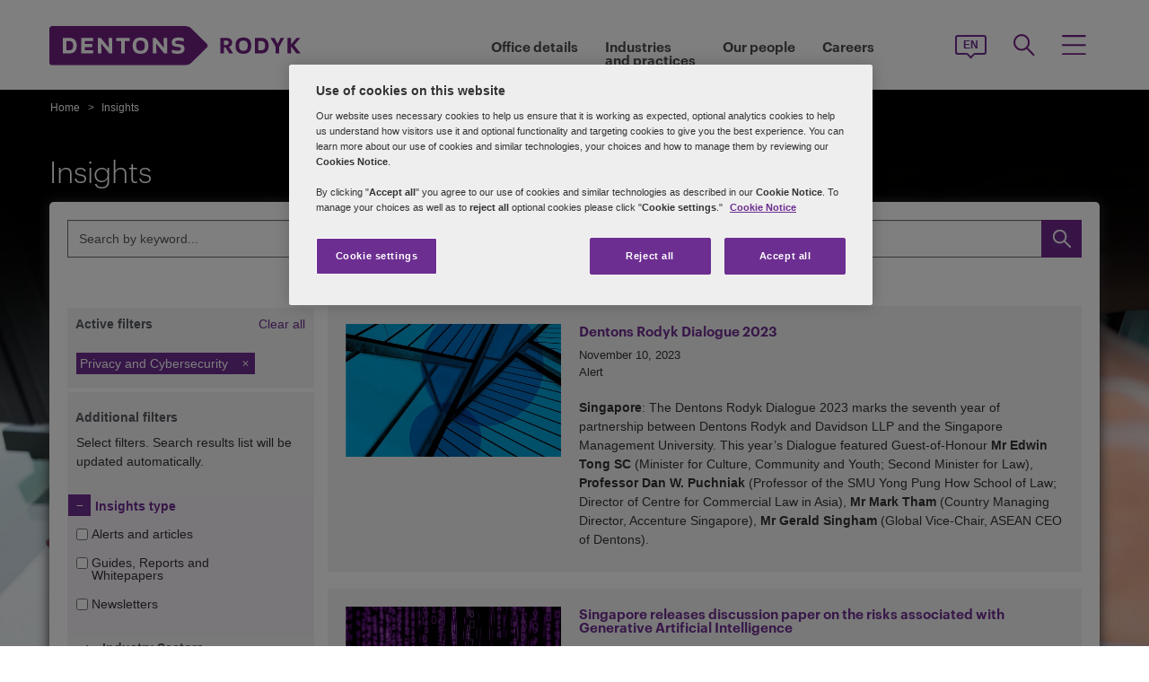

--- FILE ---
content_type: text/html; charset=utf-8
request_url: https://dentons.rodyk.com/en/insights?Filters=%26insighttypeid%3D%26sectorid%3D%26practiceid%3D94265420PRIVA%26regionid%3D%26inpid%3D%26countryid%3D
body_size: 85154
content:

<!DOCTYPE html>
<html id="html" xmlns:og="http://ogp.me/ns#" lang="en">
<head id="Head1"><!-- OneTrust Cookies Consent Notice start for dentons.rodyk.com -->
<script src="https://cdn.cookielaw.org/scripttemplates/otSDKStub.js" data-language="en" type="text/javascript" charset="UTF-8" data-domain-script="3df27caf-b414-4532-94f5-c470b2aa0bdd" ></script>
<script type="text/javascript">
function OptanonWrapper() { }
</script>
<!-- OneTrust Cookies Consent Notice end for dentons.rodyk.com -->
         <!-- Google Tag Manager -->
   
    <script type="text/javascript">
        (function (w, d, s, l, i) {
            w[l] = w[l] || []; w[l].push(
                { 'gtm.start': new Date().getTime(), event: 'gtm.js' }
            );
            var f = d.getElementsByTagName(s)[0], j = d.createElement(s), dl = l != 'dataLayer' ? '&l=' + l : ''; j.async = true; j.src = '//www.googletagmanager.com/gtm.js?id=' + i + dl; f.parentNode.insertBefore(j, f);
        })
            (window, document, 'script', 'dataLayer', 'GTM-NGBZ8S');

    </script>
    <!-- End Google Tag Manager -->
    <title>
	Dentons Rodyk - Insights
</title><meta http-equiv="Content-Type" content="text/html; charset=utf-8" /><meta name="viewport" content="width=device-width, initial-scale=1.0" /><meta http-equiv="X-UA-Compatible" content="IE=edge" /><meta name="referrer" content="no-referrer-when-downgrade" />
        <script
      src="https://code.jquery.com/jquery-3.5.1.min.js"
      integrity="sha256-9/aliU8dGd2tb6OSsuzixeV4y/faTqgFtohetphbbj0="
      crossorigin="anonymous"></script>
    <meta property="og:type" content="Article" /><meta property="og:image" content="https://dentons.rodyk.com/-/media/images/website/background-images/landing-pages/insights/insights.ashx?sc_lang=en" /><meta property="og:title" content="Insights" /><meta property="og:url" content="https://dentons.rodyk.com/en/insights?Filters=%26insighttypeid%3D%26sectorid%3D%26practiceid%3D94265420PRIVA%26regionid%3D%26inpid%3D%26countryid%3D" /><meta property="og:description" content="Keeping you updated on all the trends and conditions that can impact your business is a priority at Dentons Rodyk." /><meta name="keywords" content="Insights" />
<meta name="description" content="Keeping you updated on all the trends and conditions that can impact your business is a priority at Dentons Rodyk." />

<link href="/Microsite/assets/css/microsite.min.css?version=01252026_4" rel="stylesheet" type="text/css" /><style media="print" rel="stylesheet" type="text/css">
*{font-family:arial !important;}
#nav h1{padding-top:10px!important;padding-left:0;}
#nav li div.sub, #nav li:hover div.sub,.denton-circle-widget,#header,.callout .key-contacts-top.regional-health,.callout .sectors,.callout .key-contacts-bot{display: none !important;}
.imgGlobelBG,#imgGlobelBGMobile, .wraplang, .addthis-popup, #follow_lang{display: none !important;}
nav #headnavigation, .breadcrumbs, .navSticky.health .stick-bg, .professionalNav.health, .carousel-img, footer, #float_social_links, .breadcrumbs, .viewpagination, .rightpagination,.signMailList.asideSocialMedia,.contact.asideSocialMedia,#main h5.key-head,#main .aside-container .related-section,#main .info_person.find-dentons-team,#main .search-results .info_person,.callout.signup{display: none !important;}
tbody th img{border:none!important;}
.info_person{box-shadow:none!important;}
#main .info_person .accor_main{background:none transparent!important;}
.info_person .accor_main h2{color:#6e2d91!important;}
#main .key_contacts .contactname, #main .media_contacts .contactname{font-size:16px!important;color:#6e2d91!important;}
.key_contacts .bioImage{width:75px!important;}
#main .info_person_detail .key_contacts .bioInfo, #main .info_person .key_contacts .bioInfo,#main .info_person_detail .key_contacts .cityname{font-size:12px!important;}
#main .key_contacts .bioInfo, #main .key_contacts .bioInfo a, #main .key_contacts .bioInfo p, #main .media_contacts .bioInfo p, #main .media_contacts .bioInfo, #main .media_contacts .bioInfo a,#main span.phone span{font-size:12px!important;}
#nav #headnavigation{margin-top:0!important; display:none; }
.content-accordion{display:block!important;}
.content-accordion .inside{padding-left:10px!important; padding-right:0!important; width:326px!important; float:left;}
.aside-accordion .links-accor{padding-left:10px!important;}
aside.aside-container .key-accord .view-full,.pagination{display:none!important;}
aside.aside-container .key-head,.aside-container .content-accordion.nkey-div{display:block!important;}
.emailPS{padding-left:0!important;}
aside.aside-container .key-contacts-bot, aside.aside-container .key-contacts, .aside-container .content-accordion.nkey-div, aside.aside-container .key-head.ui-state-active, aside.aside-container .key-head, aside.aside-container .key-contacts-top,.infographic-home .inside-common-bg,.top-curve-main,.bottom-curve-main,.curve-righteye,.curve-lefteye,.search-results .result-head,.search-results .result-head a.ascending,.carousel_wrapper,.morelink-btn .rhtimg,.carousel_wrapper_1{background:none!important;}
.emailPS{display:none!important;}
.stories-gap{padding-left:12px!important;}
.widgets-text-light .content h1,.curve-righteye{color:#6F3090!important}
.copyright{color:#333333!important; padding-left:4px!important;}
.widgets-carousel .content h1, .widgets-text-light .content h1, .widgets-carousel p, .widgets-text-light p, .widgets-carousel .content p{text-shadow:none!important}
.jQueryTextShadow,shadowtext, .cookies-bar,#divCookie{display:none!important;}
#MapMegaMenu_GlobalPresence{height:554px!important;}
.widgets-carousel .content h1,.infographic-home h2, .widgets-text-light .content h2, .widgets-carousel .content p,.widgets-text-light .content p,.search-results .result-head a{color:#652D90!important}
.curve-lefteye{padding-left:0!important;}
#body_container{overflow:visible!important;}
.infographic-home .state{flaot:left!important; clear:both!important;}
/*.FullPrint{width:100%!important; float:left!important;}
.removePrint{display:none!important;}*/
.event-top-space h4, .inside-common-bg h4, .firstul h4, .secondul h4,
.DentonsSansWeb-Semibold, .professionalNav ul li,
aside.aside-container .news-sec p,.curve-righteye,#nav li h3,.cols-industry .col-sec h3,
.head_sec h2 strong,.homepar a,#spanTitle, .widgets-carousel .content h2, .transparent-banner-bg h3, .global-interactive-map .map .content h2, .widgets-carousel .content h1,
.head_sec h2 a,.homepar p,.head_sec h2 strong + strong,.stories-link a, .default-text, aside.aside-container .callout h3, .infographic-home h2, .head-content h2, .content_area h2,.infographic-home h3{font-family:Arial;}
aside.aside-container .nkey-format{float:none!important;}
.aside-container .content-accordion.nkey-div{float:none!important;}
aside.aside-container .key-head{float:none!important; clear:both!important;}
.infographic-home .inside-common{clear:both!important; float:none!important;}
.fl,.search-results,.search-results .result-head,.search-results .result{clear:both!important; float:none!important;}
.scroll-btn{display:none!important;}
.widgets-carousel .content h1{margin-left:-4px!important;}
aside.aside-container .nkey-format .col{float:right!important;}
.people-form{display:none!important;}
.view-stories div{clear:none!important;}
.widgets-text-light h1, .widgets-text-light p{color:#6F3090!important;}
.global-interactive-map{padding-top:50px!important;}
.infographic-home .inside-common-bg{min-height:20px!important;}.global-interactive-map #top{padding-top:0;}
#iframeHomeWorldMap{height:510px !important;}
a[data='readmore'],a.link-global{display:none;}
.hideweb{display:block!important;}
.hidepdf{display:none!important;}
.copyright{color:#333333!important;}
footer{background:none!important;}
.infographic-home .inside-common-bg{border-radius: none !important; box-shadow: none !important; position: static!important; min-height:inherit !important; background:none;}
.inside-common-bg .stories-gap{padding:0!important;}.content_social p, .content_social li, .insight-table{/*font-size:12px!important;*/}
.insight-table{width:100%;}
.layout{width:790px!important;float:left!important;}
.content_social{width:480px!important;float:left!important;}
.aside-container{width:270px!important;float:right!important;}
.key_contacts .bioImage{border:none!important;}
#main aside.aside-container .bioInfo .printEmailPdf{display:block!important;font-size:11px!important;}
#mobile_head, .wraplang, .group.drop-shadow, .breadcrumbs, #follow_lang, .languageselect, #divRedirectionDisclaimer, #divCookie, #divIEMessage{display:none!important;}
.desktop_logo{display:block!important; padding:30px 0 10px 10px;}
.header_paddingmo{padding:0 15px!important;}
#main .widgets-carousel .content h1, .accor_main h2{font-size:27px!important;}
.datetime-insight{font-size:10px !important;}
.key_contacts .bioInfo{width:150px !important;}
figure.tablet, #figMobile{border-top:none !important;}
.infographic-home{width:470px!important;float:left!important;}
.aside-container{width:270px!important;float:right!important;}
aside.aside-container .callout h3{color:#652D90!important}
aside.aside-container .key-contacts .col{float:right!important;}
aside.aside-container .key-contacts ul li figure{float:left!important;width:80px!important}
#body_container .infographic-home{padding-left:10px!important;}
.widgets-carousel .content h1{font-size:27px!important;}
.media_contacts .bioInfo{width:270px!important;}
.key_contacts .bioInfo span.tab_office, .media_contacts .bioInfo span.tab_office{font-size:12px!important;}
#main .tab_double{width:100%!important;}
.widgets-insight{display:block!important;padding-left:10px!important;}
#main .widgets-carousel .content p{padding-top:7px!important}
span.phone{display:block!important;}
#nav{display:block!important;}
.group.desknav_logo .desktop_logo a img,#main .mobilenav_logo .left{display:block!important;}
a.printEmailPdf{display:block!important;}
</style>
    <!--[if IE 8]><link href="https://dentons.rodyk.com/Microsite/assets/css/ie8.css" rel="stylesheet" type="text/css" /><![endif]-->
    <!--[if IE 9]><link href="https://dentons.rodyk.com/Microsite/assets/css/ie9.css" rel="stylesheet" type="text/css" /> <![endif]-->
    <!--[if IE 9]><link href="https://dentons.rodyk.com/Microsite/assets/css/media.css" rel="stylesheet" type="text/css" /><![endif]-->

    <link id="siteFont" href="/Microsite/assets/css/font.css" rel="stylesheet" type="text/css" /> <link rel="icon" type="image/ico" href="/microsite/favicon.ico" /><link rel="canonical" href="https://dentons.rodyk.com/en/insights"/> 
    <!--[if lt IE 9]><script src="/Microsite/assets/js/html5shiv.js" type="text/javascript"></script><![endif]-->

    <!--front-end redirection-->
<script type="text/javascript">

    var currentLoc = window.location.href;
    if (currentLoc.indexOf('/our-professionals#') > -1) {
        var redirectTo = currentLoc.replace('en/our-professionals#', '/partners/');
        window.location.href = redirectTo;
    }
</script>
     </head>
<body class="cssRodyk">

    <input name="SiteDisclaimer$hiCookiesExpiry" type="hidden" id="SiteDisclaimer_hiCookiesExpiry" style="display:none" aria-hidden="true" />
 
<script type='text/javascript'>
    // check if user has already agreed to cookies
    var CookiesValidity = document.getElementById('SiteDisclaimer_hiCookiesExpiry');
    var Disclaimerbox = document.getElementById('SiteDisclaimer_microsite_disclaimer');
    var cookieDate = new Date();
    cookieDate.setTime(cookieDate.getTime() + (CookiesValidity.value * 24 * 60 * 60 * 1000)); // set the expiration date to 1 day from now
    var cookieExpires = "expires=" + cookieDate.toUTCString();
    if (Disclaimerbox) {
        document.querySelector('body').style.visibility = 'hidden';
        if (document.cookie.indexOf('Site_Disclaimer=1') === -1) {
            // show the cookie popup if user hasn't agreed yet	
            Disclaimerbox.style.display = 'block';
            // set a cookie when the user agrees
            document.getElementById('microsite_disclaimer_btn').addEventListener('click', function () {
                document.cookie = 'Site_Disclaimer=1; expires=' + cookieExpires + '; path=/';
                Disclaimerbox.style.display = 'none';
            });
        }
    }
   

    window.addEventListener('load', function () {
        document.querySelector('body').style.visibility = 'visible';
    });
</script>


     <!-- Google Tag Manager (noscript) -->
      <noscript>
        <iframe src="//www.googletagmanager.com/ns.html?id=GTM-NGBZ8S" title="" height="0" width="0"
            style="display: none; visibility: hidden"></iframe>
     </noscript>
    <!-- End Google Tag Manager (noscript) -->
<script type="text/javascript" src="/Microsite/assets/js/css3-mediaqueries.js"></script>
     
    <contextID value="{59C11EEC-5231-4E46-BA7C-787C4EE3A783}" id="currentContextID"></contextID>
    <contextLanguage value="en" id="currentContextLanguage"></contextLanguage>
    <contextSite value="Rodyk" id="currentContextSite"></contextSite>
<input type="hidden" id="idHiddenMapField" style="display:none" aria-hidden="true" />
    <form method="post" action="/en/insights?Filters=%26insighttypeid%3D%26sectorid%3D%26practiceid%3D94265420PRIVA%26regionid%3D%26inpid%3D%26countryid%3D" id="form1">
<div class="aspNetHidden">
<input type="hidden" name="__VIEWSTATE" id="__VIEWSTATE" value="[base64]/E6X26vDVjG1AKLwlo/VgihPlvJCQvy8jhf4nKKHVnRhinVMC5j6su53/22CDQQ5jOtde7NIuJ9Ut0RfGrbLQkruCmxcACNHHrJo7WwkLTeSfTlJiCYiQWj0mtu2k67Czi9H6p1gxpgWLZzbaBBCz4ZAqxTxZmRNEtCCkbsMPgHcx/ZHkitLGnUZQ23DW1J9sVWk/Df/yFw7S+kp8chnOYYkuAGvGhst7t9c9xt+whGZslL5NjY97lTSax650eyOeMzTLwh+plftO/aKEzAC5ODg9UxB2gMs2u7+G9IjD4sXYnBhsw/n7Dtfq55BJNpCXQOpMq0tKPbs/RYzH0xIe9m94qONj66tAhny0O934HtW9PCOnvGtaQO8Rt0VQGkBXtVTxp9BZVCq4xk83fL/QidflECe/kVsFHRHR3DiGM/NMy+WGxCbRfcZCiF/7AViF8nP2xsf3PhvbmX8GGPC7tnlm+judKWBkhbsC+yatON2wPIStPKmJeB52OFxfszDOdEZtb1UDdv3I9EmdA0ha/TIcRUtL2gwSkF/dRcPp6p/z+e02KyY3cM2aGfqebZELurCMxniu/8sQanioF6gFd2kqQIMqpKOPXFPwUO52tsUPlu50JtDkaGo4mAAEaJvM90/tyZTaZbjRIYXsOkJ4lK7X0f/ZwPB4daoJFVBdFnZcB+PDrDMo6NpE3Fjq8s+icCBKUyDEnXh0MCtZD9x1re41fDJxMteEqW9km4cYIgNp5BW4evS85vjHrShVt6mAwHaAvmml7Tz4LZNO9XVmxV8Rf4mM8+ggpfohtdcBIhzl4yAF0YzuyJaA0ws0Wap/BY77SWoawRN8j+/+Yy5Whuw+PxEUv2aIOa2SnhoAPAr/5G8WHQ0xNJhapElJelTS6YAhrRfiGwcCQOFoWjZK5j0JPGST6NNBeKP6fi7osc4D50Jrd9B0EXrIegqR4aGKlYba2ChMMapXxrPGsCs8nCJdQPUDZvErN8M5mO9XnAb60r3zItHhCQ7riJwNGqsyhDAXDBPBM59Bpo7LuN/icqFUtEiMCJCYhlgYtESSccF2dcyrGXtrPjcLT2Ni5z+hszCow1VHpuPtb2Y+x6AvPgpwt04t5A2ASgKLyYXXLEpwyJ47kz9e8g4vlsZmXKbD31tBSOer1ASK3fpVUi5sMDdi84mfX+jE1xcKAESN6GhXWHOQbD/pj5Fra142mrgquRWtch9fJr0LXBCIk1eaCBKCfPoEkBK4CoC1UMVUo1mzsKmeQd1HrOZq+x1DGQ1x7qFfuaCxg93E6LMdAC8S8YhbPgghlZ5UXpk03JogvgHJ1KwHs9yEYst78eNEylwYr5AvFaBLnQ5cZLYwNl24T8rfvbR/RxOblO/LWyGjVOpMxWBw96MHSTjZEkbclllFgXhSmEp/Ph/0s5jAJVoNCFT/O7Og3G5HSDCQXcabb0WP1Qcap1Qw2lWPjh1CSB95covkPdbekBVXez7/1I3iONXCfSbmexkb0Cikk8A8myQVwhTLhRhKV/rTjK8SeGooKBXLMQSZu+srZRwCgRylKNkkfpLQp5PrTRuNmBlCWx3fxgqf/e/mZLO4A9x0dL6wlBMyTPznGZRps+DZ2La8XgI2/Khp4Y6qFmASLY4Zu9nVIMFEY5x9pMxagCB6llmzjchAEW2zvQDbwsUmHCEO9Wvt6zLU5IOfar7RAZb6ZAP2PdEClddvjfI5kOny+NpX5+Mryv6Idt15ZpCzJE//gMxBpoNhJcCUU+w0t0pdmJG9ZeuvgR58UDdzuGxt3RjfU7ks3EQyTgQF2H1gDQjbsf93kTsYbmslNohQ/s58XhBz33QtIgzCgY2sLan3Ob632r+EdzuHNsHFgoQC/1fhX0RBWFuuU/nL4eSbzAtLD82Oo/Wzc4sSgmYQcGXTOBAZEV6fj9CE2dFgdy3cBcK1D6h8IwrlX69e7iQaqNRUhTZrgHUE1GUK9CzGqM9da8ZUZ4Yhr3QBI7pFSsyQ2quu9hZkwRAEBfjMpQsG4oh2yq3RdJGqG2+pVXPL5gxgJXZJ/qiqWY57K6tTLAPukgeVVj9h90nC3QyfLEsaH6Kj+amS1X/ioafrU0LVP9ndDQ/kSqcLTIa7CofpQLGWpqV3IQAJOs6swSNy74fBY1ti5fp2hsP89ACB20+I3bKakEW8C+RH+VzhOl2f+CMY+7FkNyeKjnRS1YTmTw9HEp38TcDKuTOdIiCaa9BNM5/QmCfVVxDiHxs+tK9pYKp1IZhO0proxUWaBhmjMK1LePCr9yH3rV03/uF65lFrZ/FGq7/rv6pDU/fIS2Tpdjf5fNiaXqWeNINRnLV0G3ozsFlY/[base64]/Lpf0GhSlZ0TZiC5yXPQngX3nCMJ0KQpkZWhDzLt7aO++lKWYOpFdA538Bf0R5xscvwWTtXahOB/3rJ+LX+GMFEJuF3tOxa6JZ0ye3bPDZuCCuD9ruHRXCE9aPf14upifJOkDHkXPsQ3sl2iWbu3RwTJhYpkViJSQCqG7wCtPP7MOg9o/iIEIH3PrGxGn4wH0sbMoP5E75cAUREnhhBwtOGeKCo4/0grRp1GH13dWHJnqtrqxfN9V1Tey/EHHXvtNz+nI/ZVWd2iWIqm53U5O0Mis752ZBm38ZGzXpLITqTTegLGul0QiLcoDYAmQPMZ1exDW947PlnuNd4SGruaItpbPXgRsYojQqKdNmWvQ9Kwfk12j055DU7qHU8K4cVjf5YFpPJU6i8brfkbCsOGKeK1XvceHNNznw7LoTKoH0Wzt4v+glbOqYFjPOjmNZzOg/Yt8N2fNkVr427kaZBmsE6NoNDlf03NDbXqdHAGQRHu3CxjmZYiJyvbaCGiLzwyN5Rc506QQRnFXQu3BBw08Ka5tCqLqJIsmerY4nq3/2bN8t2kXGqQiivCJsGEv0ZhV7rVITmBgumbCLQ9DcXyaLIkd+IhJfZqqV7cGUkWYsCWQOqguaHKebZReLxRWWnhrBuRjaqbk0jqkwr1gGN+rO7dh+kt14kyvsiffxtnmjT8Phcb7o1HgvZ6DVaIdwdUVr7UiffdXEiwUE2gh/TgdRIVVvObTScEd2cD0QI338e2Da3Zo/z5Bz8bdUn/zpIOV1WhdlM8uEKcb87htv9wg2xQMZT5wLsT7SXfhLza15Ijz2AQ8Q55AqSKA/1FFwt22Mv0FFVO7h8XYOal+tX5UHpdpeO7rM6HqRIh6jaVTYt0t6BB3aqSM7denylggC+2cvDgJnBC6XyzEmHn0dqXqe9fPMASLOwH7JLsLAYwfDvd5i5o87Zhnn8WH0v2MR0AeqSJ5IZRh8oQ8LSTxHT9BPLe1b/bZgXPUC7QecmUJ92S2GI3vfLx3Eh8BhQ1cctprcJVDax8M55OhiCFIfyBDsJ3aW7T3Foo/9/2aGYWPphrLrHcAjeD1qVg06Ax85nnAR3Y7uabmqmtxSOv8QVDpaHzyyJZk7OSTRCAkxYpBMqj7sUEtQvNqpun3WIvnb8rzFqIs1z75442fLRcxQFM2+mHTKHe9CW9XynJqoyC/tDAxLVevpfvaerVigqev/JUL+FbiVWpllBIEJgljSC9FFs1fPJwDlLR+gHEOpGBplUFXPKygCcp+MrFnwhT0a7WjA7dqbZlpPm7iyWFuZiMcz72X0cxBRNQ/1YkekBG6ARr2hodi+a/hxViR69KnPkanwzBf2kCUH8v4TQ6BBXKQDfVgmn8rlLd7bgTnbGEOwNacZiLyfT/ZvKvG48Sk9cwXbk+Z/f6tzi/[base64]/WeKc7iUJ1EryQRbj8f+UTvCNqCJAmB4mt6/l3xDrW/QkhtxF9ezJjA9ZXYNmUoF+apxygnM2ch6bNrrIkWnYkr2owMgBZE8hn57vpO6bGwKXyu8az9M2r6ULJBcERPfgllvCVxu+w56QOAt/rgjAupDnsbq3hTJB+ZPn6ETiWyMbZUOp0Ga5rIJrn49MrGg0c3afXtCMwmtx05J5rJce+o8QLI6Z1tXrP4AG+pgj1CLR4QR09jte0jfU/0Y0tKy+W+kv0WXdzw91BkCN7251++3EejsDhllgjKsQMS3LXrZnDAejNgfzWmGCyc13kMJr+wvnqautEBAzxKN27UJSYAay2hwYWK/fO41PkiJr1vtLjT58C23b66FCiWvX3GtfPHcrWQsU1XARRpoRoEXohPSDYxKMINXGASJ3+lNWIRHmggMXuX7bc2WoY1V8gdUz69sqBUB5WA/pL4gewomGBg7yD8fIYPA58v3xahq3INx2afe52pBE0lizcMqOfpFr/8B65q4smt06M6ZRkIvPT1+igs4AwyV8qPJjyeiucDnhn7IYQDebpGroZcP/xNQiCEUZW60wfJsqWT/R7smYbEKdm55rudhOmCRc5DiY9BGFLv23xbdoLOl9Qk/ZQmtnfSuvMWDpE/kCQ/pLVijgZZTCQuG3pryFlvZIZNUXLZR+qW411blwyXEYDuJ6zfbYouqHH/[base64]/RDB0JiIU/ZjCU7noCVSRRUlih4F3+XWa+maredPbuSw+WFjdw3OaGFRM0xkJd8qOCFSNcA75HE6Syywaqojg+TrjBpP16+YUoNAZxqIkeaznaiOiBeNZT4N5pzekGXOqijgEtNsBa/GpAkImgGBDt1nwY3VDbbMa9k72A9ud24jU/[base64]/6J3SOPrmCXbpCVrw6/FKi7GtWivOidMUUh4s7Gi4l8s1VPVULL7gaSI7lRnUkOKqP2BQr2bABEoarOfaOYdpReNuL2zfoSd+8qDvMxcTiiAtx1xEMOBMaTdybm/LXZfxK40pOT87byRHqxK800vDU5A7mLrHrRG14u1xea7yd7h1ds3Ikdug5IH6xwABam9AAMKWytKJd/8wdQY9SpS4a32EP7lainNymlVEl5ZUVVnAY2tFkT4cMNo5zp/UjPJO8T6X2t24QUTyE/R9cwQvpLSZY0b4SzaOQhPc6IgIsscQPWhcJZhxXwHPby1I69j9SkprrgxGUo/Jk8uL2XjIMt67LtQmU/H5+kkkYVe0BqN9mo39x92N5eBGBCQo5ohhHsdHybL92NMVxzskD4pkud04d+mrEGPp0C+Lv0WXIyd40iUgn0liauOpomr76yxY0OIh0emhFEdL3e4tygtmG6qWQtW+ijv4tlSb4nBNhZVARC/4o7cLyj/zi3Hb1EYDNV/[base64]/8YiiORHtb0pBv43IYJEXaP/sYk39TwbcjqfPZaxfd9lKWGiFcQ3apCwXq830IvCAnC395Zn63IszUL1SmaJqv7OQjISPLSa/mlk53vF7WPhkzZvNCg/p70cV/46EkAHzNnWs8CaaHj9Lta7UfxDXkSbzaKSwi6OIrusjlbsSw4TTxZgxFvj9NYqBLSF9al1FN2I10nxKwyRtY2t8ycqNhth2jPK2KYnSuZ1ZnYPozvtwsAFhjZWK2yoUESxmEhS3Bam8tgU5M9ggUqccZgQ6JIMM3WJoDv9ggknuFGpO9/WTRlJhERTsxzpbhjyhZEX6BdMMsXt2Qd0hy/paJ4r1Td73DYHQ4KZipE7u2ZNpEqRJ/lzswigHI1laLlszFZohyuEDqlDoiRoPKLRqNq8LisXMd5X91ajwgH5tjMV/c+ktJ/bhV/t7PuDD5J0FRdhNz6RAXW7mmRonIY2BH8GPVbR2WyW2CLhWVbVFLh+CCjors231to6yQgHnav1wiKJNLoZcfKEe2DGcvzLLtmuQfQBiBBAcpXZXvdWg1LJvSppo/P8iwWVqK4ueTrSWzrF5KW90JudM4Fl1UAnfMQTGVU2Pp1DPjrF9X38S0KjWu4tCQP/xv5rRy6eEcm9JxWRJcz3KmncR6M2vKKk75Uix8nffdxwe90UPJQ5DD4CXxfktTNpzjj+wBOJBXit19qg0kueZdSirf4rMf/FY4Np9mREVoX882x0cGHw9XG+u4C2mkMwkBH48kvyp/d2wDNPfHus2DaLRZrp4Qs7+fJnwmTz2SI6t5g0QcHipd69rDact1pzUQ0dm8eH0YG4eHdP+Vwf+gGGrTPBihzskeyXnIp5INoPAzepsogRmCndZp2p7tqmH51rMnXVvmn/AbA9tou08QqfIMSx6BhPBPIOzDkQMygwtIPYc0mSr68HHfV9oWSat7UXzl4ASxP8fCO3/5gABjHI4G49Wu3C0b/jhdUjfD+IrPWdDGaAZisT8DguTtikpeHsCiwOX/pK2karXzUitpQxZBG+BrJMvESm+w0q2m6zFh6KkHmHVSIYZ8tJWjdTuVv7xaNjy0dzujUYwjT139IKZHR6gdJOsN/G6ZzDurHsAnn80bu1iX2AV6CXEvehEo58XvlQQX/xm41a9Z216yoL6Vhv4uKbH0Ko8JF7GiJPPnsRsOfOAFKZTyKAXWx1qp0QXIeG47ZNK2Jyh+/PXwCN7N52bwLlhOEDCrcUJEtRo2bnI6zlPHwUol2vyr2shO5PIfVCyLokj3oyBwB7C9GUh0Fi1GPSYfQa9rHR8woLdfbUddtCQFHqChhoPAFKVrbT0Blsc/Du9J+dlmQ7YhjDaake5yBThL9f1FW27OXx4r6LFYJHUtqyvJNsWVSw3sA8oRoAH+AYDUaRutLoTgolLSMM2elWhJ29y0g0vFYiF/EMkX17qg8CL/xebyU+QFPQjMQyJBF9VgLCkrLJi+4W4iafaFSAqBCJw3lbVqyzhKqSyJhiDe0tFCqwK1tHS/+0p13oeJRHUs0R6UZb5feT7QoPyy6lRQaHTXQr2+OkrE8hr4QH5EhioCJX3CwLWNLjxZJi6+IDeAsWYOzehRRA5swcwO34bU87q1VYAveaf8OvRSKVQQr/26erIMPA20ksjTtAImMP/[base64]/GvgGZkmdIot8vebXkF2iacEnq/NcRcb8tdSSFtT/yKrSwjc8bRBL/G97mXcKtUo5Hv+X+xyhswXJUK7xybiRSY7X+4WQrp/ApDA9r7JVWzkCHpDpQHzw11JVxDsup13nqC4LiZLMBfK+X0XTIkX9SIcOvVknLhuWJXRMe+yNf3J/7oKdICmWa70KnS8W17K5SJGi7hqAX52MYlr/9t542WSQhgukhjAauKCzD1vyiDu67Kdxm1Du0EIQB5KXvjIWmgu34+7Vn4lt5aszZl6bQmp5BfeLDv1KbaYO16zdZfzyxpsEJ/L4HiadlGnXvujG9t9TlunT+6IPT2ToSQulGCT9+85GmH24urNn68vFhaBPmIN3mzoCMa7/mtYCO/Ib9p3RVduvV0avJME6F349Q7j3Beyj3JsEkCl20YryTE8wRsIcq85VsiDk9F5cBPdtkayU3fFMRfVW3mIJvQsa5ALiFXGLt4BvGfEqh8ETVtGfDu/Nk1UpKVdwoPIAbk8/4UV74ZBHhYwq84J/UPFAiq72kAimKaPzAkTqu2XZb3C44xmf5q86LyreOQF99UGBPgMzZ927TNxPmGJg0+noYcfT3mxUSN7y6uJwlAs/XzV4WAUEqOQ+n96rQb0VjosS1dmwvuhabkHJAPGjkK1M9Z7pLeQ15MAaNi3B540NLzQGLAbmfAmjYG9WDGhkbB3IFICl23YePdfGv+1hNNTBQjYYTn3tqcWmORmOGhE/dwjF5CYriAQnGbc/jaeK1rqI/DCxdMkO2X8nzO1ghcWY7KseRyVsM+bPFhYxrgOU8CF6s8afOSybLbFwOWTkCHgExmzmqOdOa+1ouaRrjbUYm+aJFH8AL4/6RDa6kSFyCnx2hUzwymwArdbAgCb4xQKJwlMRFhYzvxJP8n3xuIpRmWqm0F46TTxRBkGZPfTVevyMryXtDtuG4fY0OyVUYENXuwpyiFk0dlrzYwmMfyKAe6QwytR11JRW2QtB4KKgPIUOTzY41VbIAQ+VWoJYhFRmjVFe2LtNNk9Yo4vwlWsedh+jJb7/g2bo/[base64]/xjoJA1M+WQ2ra832BERGUCw8FHqqidOuyO83NrrWxOvtI5ETxv1Uzqwban9pbQir0Lmv6+vIs9ucdQln7mI2qO4ohwiuA20fkB0OiTyTz/vbtv0nV4bFZ9352xSHR7D2iR8WsLtW0zmjUkX5070ByNYL6tu/ZqRUA3f1Y78GMyNP8nprJmMznKi+ol6wzY+29txVxcCxWOLpV0/p+Ex8LJdd939e1cGghq72PPCuSiAlCRtAkQYdyPLzHWpowpBAxafdt5N7Rg6UYxJjohWcRVcnty29btTIiGJlSTEKlatPD6e/cmd8xTudWMkOWUtUEKf5OZOqjk67YIYRo54VqFxwToolQOalGy7NIDL+cCbZg7NAQGwhQlDPr73xS5HHIV+ZWRtIMim1rrtwkY3scNAhLM+WYxjB1Jk+lcdM3bHXecMssuMYTUThXhcs6wH4YeypYwJ7w3oqVBdAuYM6j9iMSTmtxDwgtX/Q6Xtey9CO5OW5GBM+MFM7AWznJvVDOivPm6nv2p/zWLNOnhfntuEU9u6r91o2xHPNxAu+nrOEJqnY3wQv/kO0VvAjREp8dXuajZLSvYgIS0cna98Wqh+6rxGhlGTenJsqTnw5ae3ef+bbNcOHx4zp6Dyvj0u3eBGR4Jaa4Cz9KqG/qeJDdvkwYWI5kF8KR2nIQIrNo+PSb4UDnJazzONkp+iWcjzvLHQbNaZaNw/vnNxn+mR5It7pMN6+fVMUzaz9gfLcr4Mh8/2RLuMhNwJwZzN50w7ZUtPdDvmKkEjpVc2VrzbAFcre+CtKHeGe6af/9Wc62KxEKRvXs3Vjs9jO14mDXGKaotRkH29t4+8cf4sH+lvlssBqqNu7Y8UggV3emWuk32LrxEmsMtBVbM/qUeYt9jQ6Xub0/WTklY4VrTumkCogKqXubjgCEjn/YLAJwBuiSm4m7i8hNv1k8KH8PIxOlJf9WtNFR7055B3xjc1zorXfzmQnn8Glcbrib1K4XMlvj4ac6iSmTK+8K7jQ7mcapLGLhyzP2TwSgPxNC9L5z8dI/IctsGUrFTbDe0LEW3nmMDuGtaKyB8gX27Uh0S1VGqjGlBy7zKxYpPAEhpsk48GnGhJXUGRhhTzPqF7lwXtGwQ2KQpXWJLkofl2nIhWCnLNuKfEgdlWa2Ksd8Uj+Tj4o/kmF7vxuEZDvb2KClokLReKjG7mkt8CgSIdV4bx36KTbrHAYt8uFcJhtkxoMPYZjcM5v0GGeNGRE+KGZnTsItq5VflPu4vIJTvAEAWES5RDsnBggbXwTXH/8fw04PFcOKQo0q540SAttkMyafH2aHcfZPPHJPkQIqiObI=" />
</div>

<div class="aspNetHidden">

	<input type="hidden" name="__VIEWSTATEGENERATOR" id="__VIEWSTATEGENERATOR" value="009D950B" />
</div>
    <!-- outer layout starts here -->
    <!-- main layout stats here -->
    <div id="main" ng-app="dentons-app">
        <div class="maintop">
            <!-- Control for Use of Cookies -->
        
            <!-- layout starts here -->
            <!-- outer header starts here -->
            


<ourprofessional url="https://dentons.rodyk.com/en/our-professionals"></ourprofessional>
<InsightSearchURL url="https://dentons.rodyk.com/en/insights"></InsightSearchURL>
<GlobalSearchURL url="https://dentons.rodyk.com/en/search/search-results"></GlobalSearchURL>
<searchPlaceHolder desktop="Search by keyword: name, practice, office..." mobile="Search by keyword: name, practice, office..."></searchPlaceHolder>
<searcharialabel desktop="" ></searcharialabel>






    
                

                

                    

                  
        
     














<div class="custom-overlay"></div>
<div ng-controller="headerCTRL" ng-cloak>
	<div class="header-container-wrapper language-enable" >
		<header class="newheader gpof-fixed-header">
				<div class="header-container layout">
					<div class="header-wrapper microsite-custom-header">
								<div class="custom-social-icon-dropdown custom-social-icon-dropdown-mobile trigger-icons-dropdown">
									<ul>
										
										<li ng-repeat="socialLink in headerData.socialNetworkingLinks">
											<a ng-href="{{socialLink.link}}" target="{{socialLink.linkTarget}}" class="cssSocialIconLinkedIn" title="{{socialLink.title}}" click='{{socialLink.gaEmbedCode}}' >
											<img ng-src="{{socialLink.icon}}" alt="Social Icon"/>
											<span>{{socialLink.name}}</span>
											</a>
										</li>
											 
									</ul>
								</div>
								<div ng-if="!headerData.hideLanguageSelectorPanel && headerData.languageLinks.length > 1" class="language-select-dropdown language-select-dropdown-mobile trigger-icons-dropdown">
										<ul>
											<li ng-repeat="lL in headerData.languageLinks">
												<a ng-href="{{lL.link}}" title="{{lL.title}}" target="{{lL.target}}"
													ng-attr-target="{{ getTarget(lL.link, lL.linkTarget) }}"
													ng-attr-download="{{ getDownload(lL.link) }}"
													ng-attr-rel="{{ getRel(lL.link, lL.linkTarget) }}"
													>
												    <span class="language-name" ng-class="!!lL.languageCode?'':'language-name-link'" >{{lL.name }}</span>		
												    <span class="language-code">{{lL.languageCode | uppercase}}</span>		
											    </a>
											</li>
												 
										</ul>
								</div>
								<div class="header-inner-wrapper d-flex " ng-class="{'multi-lingual':headerData.languageLinks.length > 1}">
                                <ul class="accessibility-jump-navigation">
                                    <li>
                                        <a title="Skip to main navigation" href="javascript:movefocus('mainNav')">
                                        Skip to main navigation</a>

                                    </li>
                                    <li>
                                        <a title="Skip to content" href="javascript:movefocus('contentNav');" >
                                        Skip to content</a>

                                    </li>
                                    <li>
                                        <a title="Skip to footer" href="javascript:movefocus('footerNav');">
                                        Skip to footer</a>

                                    </li>

                                </ul>
								<div class="custom-logo">									
                                     <a  href="https://dentons.rodyk.com/en/" ><img src="/-/media/images/website/logos/logos_svg/dentons-rodyk-logo-rgb.ashx" alt="Dentons Rodyk" height="44" width="280" ></img></a>
                                   
								</div>
								<div class="custom-menu-wrapper d-flex" >
									<nav class="desktop-nav">
										<ul class="list-inline group" >
											
											
											 <li class="ql in headerData.quickLinks"> <a  href="https://dentons.rodyk.com/en/office-details" target="_self" >Office details</a></li><li class="ql in headerData.quickLinks"> <a  href="https://dentons.rodyk.com/en/industries-and-practices" target="_self" >Industries </br>and practices</a></li><li class="ql in headerData.quickLinks"> <a  href="https://dentons.rodyk.com/en/our-professionals" target="_self" >Our people</a></li><li class="ql in headerData.quickLinks"> <a  href="https://dentons.rodyk.com/en/careers" target="_self" >Careers</a></li>	
												
										</ul>
									</nav>
									<div class="trigger-icons d-flex {{getActiveCase(headerData.languageLinks,'active',true).languageCode == 'fr-ca' ? 'frca' : 'normal-lang'}}">
									<div class="trigger-icon-mobile" ng-if="!headerData.hideLanguageSelectorPanel && headerData.languageLinks.length > 1">
										<ul class="list-inline clearfix" ng-cloak>
										<li  aria-label="Language" class="language-select has-children" >
														<a class="js-stopjump" href="javascript:void(0);">
                                                            <span class="tablet-hide" ng-bind="getActiveCase(headerData.languageLinks,'active',true).languageCode | uppercase"></span>
                                                            <span class="desktop-hide" ng-bind="getActiveCase(headerData.languageLinks,'active',true).name"></span>
														</a>
													<div class="language-select-dropdown trigger-icons-dropdown" aria-expanded="false">
														<ul>
															<li tabindex="-1" ng-repeat="lL in headerData.languageLinks">																
																<a  hreflang="{{lL.languageCode}}" ng-href="{{lL.link}}" title="{{lL.title}}"
																	ng-attr-target="{{ getTarget(lL.link, lL.linkTarget) }}"
																	ng-attr-download="{{ getDownload(lL.link) }}"
																	ng-attr-rel="{{ getRel(lL.link, lL.linkTarget) }}"
																	>																	
																	
																	<span class="language-name" ng-class="!!lL.languageCode?'':'language-name-link'" >{{lL.name }}</span>		
																	<span class="language-code">{{lL.languageCode | uppercase}}</span>		
																</a>
															</li>
																 
														</ul>
													</div>
													</li>
													<!--<li aria-label="Share" class="custom-social-icon has-children " ng-if="!headerData.hideSocialNetworkingPanel && headerData.socialNetworkingLinks.length > 0">
														<a class="js-stopjump" href="javascript:void(0);">
															<span>Follow us</span>
															<img src="/assets/images/image/share.png" alt="Follow us on social media"/>
														</a>
														<div class="custom-social-icon-dropdown  trigger-icons-dropdown">
																   
																<ul>
																<li tabindex="-1" ng-repeat="socialLink in headerData.socialNetworkingLinks">
																	<a ng-href="{{socialLink.link}}" target="{{socialLink.linkTarget}}" class="cssSocialIconLinkedIn" title="{{socialLink.title}}" click='{{socialLink.gaEmbedCode}}' >
																		<img ng-src="{{socialLink.icon}}" alt="{{socialLink.name}}"/>
																		<span>{{socialLink.name}}</span>
																	</a>
																</li>
																	 
																	 
															</ul>
														</div>

													</li>-->
												</ul>
											</div>
											<div class="trigger-icon-desktop">
												<ul class="list-inline">
													<li class="header-search-icon" ng-if="!headerData.hideglobalsearchs"><a class="js-stopjump" href="javascript:void(0);">
														<img src="/Microsite/assets/images/image/searchicon.svg" alt="Search this site"/></a></li>
													<li class=" menu-trigger" ng-class="{'hide-all':headerData.HideHamburgerMenus==true}">
                                                        <a class="js-stopjump" href="javascript:void(0);">
                                                          <img src="/Microsite/assets/images/image/menu.svg" alt="MENU"/>

													    </a>

													</li>
												</ul>
											</div>
										</div>
								
								</div>
								</div>
							    
                                
                                <div class="header-new-search"  role="search" aria-hidden="true" style="visibility:hidden">

									<div  class="search-wrapper"  tabindex="0">
										<input type="text"  tabindex="0" name="search" placeholder='Search' class="header-search" ngenter="_globalAutoSuggestionShow(false, null);jumpToSearch($event)" ngesc="_globalAutoSuggestionShow(false,'clear')"  ng-model="searchText" ng-change="sanitizeSearch()" ng-keyup="callGlobalAutoSuggestions($event)" autocomplete="off" aria-label="Search" title="Search" />
										<button type="button" class="search-close" ng-click="_globalAutoSuggestionShow(false,'clear')" aria-label="Close">
											<img src="/assets/images/icon/cross-blueviolet.svg" alt="Close Search">
										</button>
										<button type="submit" class="submit-btn search-submit" ng-click="jumpToSearch($event)" aria-label="Search">
											<img src="/assets/images/image/buttonsearch.jpg" alt="Search">
										</button>
										
									</div>

									<div class="header-search-autosuggestions js-header-search-autosuggestions open" ng-if="globalAutoSuggestionsData.autoSuggestGroup.length > 0 && (globalAutoSuggestionsData.autoSuggestGroup[0].linkItems.length>0 || globalAutoSuggestionsData.autoSuggestGroup[1].linkItems.length>0)">
										<ul>
											<li ng-repeat="suggestionHead in globalAutoSuggestionsData.autoSuggestGroup">
													
												<span ng-if="suggestionHead.categoryType == 'bios'">
														
													<h3 ng-if="suggestionHead.linkItems.length > 0">
														
														{{suggestionHead.categoryName}}
													</h3>
														
													<a href="{{suggestion.link}}" title="{{suggestion.title}}" tabindex="0" ng-repeat="suggestion in suggestionHead.linkItems" ng-click="openModalPopUpCommon(suggestion,$event)" >
														<span class="i-iconfinder_user_925901 "></span>
														<span ng-bind-html="highlightKeywords(suggestion.name,globalAutoSuggestionsSearchKeyword)">{{suggestion.name}}</span>
														<span class="i-chevron-thin-right last"></span>
													</a>
												</span>

												<span ng-if="suggestionHead.categoryType == 'others'">
														
													<h3 ng-if="suggestionHead.linkItems.length > 0">
														
														{{suggestionHead.categoryName}}
													</h3>
														
													<a href='{{suggestion.link}}' tabindex="0" title="{{suggestion.title}}" ng-repeat="suggestion in suggestionHead.linkItems" >
														<span class="i-iconfinder_icon-111-search_314478 "></span>
														<span ng-bind-html="highlightKeywords(suggestion.name,globalAutoSuggestionsSearchKeyword)">{{suggestion.name}}</span>
															
													</a>
														
												</span>

											</li>
												 
										</ul>
									</div>
								</div>
                                

					</div>
				</div>
					
		</header>
			
	</div>

		<div class="flyout-menu flyout-menu-microsite" id="flyout-menu">
		
			<div class="flyout-menu-wrapper">
			
				<div class="flyout-logo-header">
					<div class="flyout-logo">
						<a  href="https://dentons.rodyk.com/en/" ><img src="/-/media/images/website/logos/logos_svg/dentons-rodyk-logo-rgb.ashx" alt="Dentons Rodyk" height="44" width="280" ></img></a>
					 </div>
							<button class="flyout-close" aria-label="Close">
							<img src="/assets/images/gpof/Icons/Burger-Close.svg" alt="Close">
							</button>
					 </div>
		
				<div class="right-panel-menu flyout-links col-2 bg-white">
					
					<nav class="flyout-nav" id="index">
						<ul>
																
							<li ng-repeat="navLink in headerData.navigationBarLinks" class="{{getNavClass(navLink.isSeparator,!navLink.isBold)}}">
								<a ng-style="{'color':navLink.navigationLinkColorcode}" ng-if="navLink.name != null" target="{{navLink.linkTarget}}" ng-href="{{navLink.link}}" class="{{!navLink.isBold == true?'gpof-font-light':'gpof-font-semi-bold' }}" ng-bind-html="htmlRenderer(navLink.name)"></a>
							</li>
							
						</ul>
					</nav>
					 
		
					<div class="margin-t-40">
                        <div class="gpof-flex">
                            <a target="_self" href="https://dentons.rodyk.com/en/signupformailinglist" class="gpof-btn gpof-font-semi-bold arrow-light default-btn md gpof-flex flex-space-between flex-align-items-center gpof-bg-violet force  gpof-t-14 white bold border-radius-30 margin-b-20"  onclick = "EmbeddGATrackCode('Mailing List','Clicked Sign Up for our Mailing List','https://dentons.rodyk.com/en/signupformailinglist')">Keep in touch</a>
                        </div>

                        <div class="gpof-flex">
                            <a target="_self" href="https://dentons.rodyk.com/en/about-dentons-rodyk/contact-us" class="gpof-btn gpof-font-semi-bold arrow-light default-btn md gpof-flex flex-space-between flex-align-items-center gpof-bg-blue force  gpof-t-14 white bold border-radius-30 margin-b-20" onclick = "EmbeddGATrackCode('Contact Us','Clicked Contact Us','https://dentons.rodyk.com/en/about-dentons-rodyk/contact-us')">Contact us</a>
                        </div>
						
					</div>
		
				</div>
			</div>
		</div> 
</div>

         
            
            <!-- outer header ends here -->
              
<!-- Add this form starts here -->
<div class="addthis-popup">
    <div class="addthis" id="addthis">
        <div class="topcurve_addthis">
        </div>
        <div class="repeat_addthisbg">
            <div class="ifrm-container">
                <script> document.write('<iframe  id="iframeAddThis" height="100%" allowtransparency="true" width="640" frameborder="0" scrolling="no" title= "Email" ></iframe>')</script>
            </div>
        </div>
        <div class="bottomcurve_addthis">
        </div>
    </div>
</div>
<!-- Add this form ends here -->

            <!--Heading for mobile Insight Page -->
            <div id="mobile_head" class="header_paddingmo ptagline"><h1>Insights</h1></div>
            <!--End -->
            <figure id="figMobile" class="tablet moblie"><img src="/-/media/images/website/background-images/landing-pages/insights/insights.ashx?sc_lang=en&w=1024&h=302&crop=1&hash=B03A81AC84A6BEF5A9E649699CA81282" id="imgGlobelBGMobile" alt="" /></figure>
            <section id="idCarousel" class="carousel_wrapper">
                  
    <section class="layout breadcrumbs tablet-hide">
    <ul>
<li class="first"><a tabindex="0" href="https://dentons.rodyk.com/en/">Home</a></li><li>Insights</li></ul>

    </section>

 
                 
                <div id="phwidgetscarousel_0_IdWidgetsCarousel" class="widgets-carousel">
    <div class="layout group">
        <div class="header_paddingmo">
            <div id='About' class="group content widgets-insight "><h1 id="top">Insights</h1></div>

            
            
        </div>
    </div>
</div>

                <!-- body container ends here -->
                <section id="body_container" class="group">
                    <div class="layout">
                        
<section class="global-interactive-map">
<div class="header_paddingmo group">
    

<contextlanguage value="en" id="currentContextLanguage"></contextlanguage>
<contextwebsite value="Rodyk" id="currentContextSiteName"></contextwebsite>
<searchresultlimit desktop="10" mobile="5"></searchresultlimit>
<InsightsearchPlaceHolder desktop="Search by keyword..." mobile=""></InsightsearchPlaceHolder>
<Insightsearcharialabel desktop="Search by keyword... Start typing, then you can use the up and down arrows to select an option from the list" ></Insightsearcharialabel>
 <section id="body_container" class="group search-results">

    <div class="layout bootstrap-iso">
        <!-- Yogesh UI start code -->
        <script type="text/javascript">
            
            setTimeout(function () {
                if ($('#float_social_links').length > 0) {
                    $('#float_social_links').remove();
                    $('#float_social_links').addClass('hide-it').css('display', 'none');
                }
                $('.main-search-wrapper button').on('click', function (event) {
                    event.preventDefault();
                });

                if ($(window).width() <= 991) {
                    $('.container-fluid').parents('.header_paddingmo').eq(0).css('padding', '0');
                }

                $('#float_social_links').addClass('hide-it').css('display', 'none');
                if ($(window).width() >= 991) {

                    $('#float_social_links').addClass('hide-it').css('display', 'none');
                    var topheight = $('div.bootstrap-iso').offset().top + 45;
                    /* var shareFix = setInterval(function () {

                        $(window).scrollTop(0);


                        $('#float_social_links').addClass('hide-it').css('display', 'none');
                        $('#float_social_links').css(
                                {
                                    'top': $('div.bootstrap-iso').offset().top + 45 + 'px',
                                    'left': $('div.bootstrap-iso').offset().left - 42,
                                    'position': 'fixed'

                                })

                    }, 300);*/

                    $(window).on('scroll', function (event) {
                        
                        // clearInterval(shareFix);
                        if ($(window).scrollTop() > topheight) {
                            $('#float_social_links').addClass('hide-it').css('display', 'none');
                            $('#float_social_links').css(
                            {
                                'top': '50px',
                                'left': $('div.bootstrap-iso').offset().left - 42,
                                'position': 'fixed'
                            })

                        } else {
                            $('#float_social_links').addClass('hide-it').css('display', 'none');

                            $('#float_social_links').css(
                                {
                                    'top': $('div.bootstrap-iso').offset().top + 45 + 'px',

                                    'left': $('div.bootstrap-iso').offset().left - 42
                                })
                        }

                    })
					
                }
                $(window).on('scroll resize', function (event) {
                    $('#float_social_links').addClass('hide-it').css('display', 'none');
                });
            }, 1000);
            
        </script>
        <style>
            #float_social_links{display:none !important;}
        </style>
        <div class="container-fluid main-search-wrapper " ng-controller="searchInsight" >
            <div class="row ">
                <div class="col-md-12">                   
                    <input ng-cloak
                        type="text" 
                        tabindex="0" 
                        aria-autocomplete="list" 
                        autocomplete="off" 
                        aria-controls="searchbarList"
                        role="combobox" 
                        aria-owns="searchbarList" 
                        class="form-control searchbar searchbar-insight-bg i-search-ctrl" 
                        ng-model="searchText" ng-change="sanitizeSearch()"
                        ng-keyup="callMainSearchSuggestion($event)" 
                        ng-init="listFocus = false"
                        ngesc="onInputblur('.searchbar')" 
                        ng-blur="onInputblur('.searchbar')" 
                        ng-focus="listFocus = true;onSetFocus('.searchbar')"
                        ngenter="mainSearchNow();setBlur('.searchbar');listFocus = false" 
                        aria-expanded="false"
                        placeholder="{{SearchPlaceholder}}"
                        aria-haspopup="listbox"/>
                    <span ng-cloak tabindex="0" role="button" class="searchbar-x-control" ng-show="s.mainSearch" ng-click="s.mainSearch = undefined;searchText = undefined;setFocus('.searchbar');">
                          <img src="/assets/images/icon/cross-blueviolet.svg" alt="Clear search">
                    </span>
                    <span ng-cloak tabindex="0" role="button" class="searchbar-cross-control" ng-click="mainSearchNow();listFocus = false">
                        <img src="/assets/images/image/buttonsearch.jpg" alt="Search">
                    </span>

                    <ul id="searchbarList” role="listbox" class="searchbar-list ng-cloak" ng-cloak ng-if="s.mainSearch.length > 0 && listFocus == true && mainSearchSuggestionList.length > 0">
                        <!-- <li ng-repeat="suggestion in mainSearchSuggestionList"> {{suggestion.title}}<div class="category">{{suggestion.category}}</div> </li> -->
                        <li role="option" 
                            aria-selected="false"
                            ng-if="mainSearchSuggestionList.length > 0" 
                            ng-repeat="suggestion in mainSearchSuggestionList track by $index" 
                            ng-click="s.mainSearch = undefined;(suggestion.linkUrl !== null)?openModalPopUpCommon(suggestion):markFilter(suggestion.titleUrlKey,suggestion.categoryID,suggestion.linkUrl,true)">
                           
                                <span ng-bind-html="highlightKeywords(suggestion.title,s.mainSearch)"></span>
                                <div class="category" ng-bind-html="getTrusted(suggestion.category)"></div>
                           
                        </li>

                    </ul>

                </div>
                <div class="col-md-12 search-char margin-tb-10 hidden-sm hidden-xs">
                    <div></div>
                </div>
            </div>

            <div class="row ng-cloak" ng-cloak>
                <div class="col-md-3 search-filters">                                       
                    

                    

                    <div class="search-filter-container active-filters hidden-sm hidden-xs" ng-show="active_filters.length > 0 && ((active_filters[0].urlKey.split('|')[0] == 'SORTBY') && active_filters.length == 1 ?false:true) ">

                        <h2 class="margin-padding-nill">
                            Active filters
                        </h2>
                        <h2 tabindex="0" class="margin-padding-nill" ng-if="active_filters.length > 0" ng-click="clearAllFilters('ActiveFilters')">
                            <span>Clear all</span>
                        </h2>
                        <div class="fix-space-100 margin-tb-20"></div>
                        <div tabindex="0"  ng-if="!(filter.PI == null && filter.urlKey.split('|')[0] == 'SORTBY')" class="filter-button" ng-repeat="filter in activeFiltersArray as active_filters" ng-click="!(filter.PI == null && filter.urlKey != null)? showActiveFiltersDataRemove(filter.PI,filter.CI,filter.CCI,true) : specificAddFilterRemove(true)">
                            <span ng-if="(filter.PI != null && filter.urlKey != null)">{{filter.name}}</span>
                            <span ng-if="(filter.PI == null && filter.CI == null && filter.CCI != null && filter.urlKey == null)"><strong>Keyword: <span ng-bind-html="getTrusted(decodeUrl(filter.name))"></span></strong></span>
                            <span ng-if="(filter.PI == null && filter.urlKey.split('|')[0] == 'ALPHA')" style="color: #662d90">{{filter.urlKey.split('|')[1]}}</span>
                            <span ng-if="(filter.PI == null && filter.urlKey.split('|')[0] == 'NAME')"><strong>Name:</strong> {{filter.urlKey.split('|')[1].indexOf(',') == 0 ? filter.urlKey.split('|')[1].replace(',','') : filter.urlKey.split('|')[1] }}</span>
                        </div>

                    </div>
                    <div class="search-filter-container filter-selection">
                        <h2>Additional filters    
                        </h2>
                        <p>Select filters. Search results list will be updated automatically. 
                        </p>

                        <ul class="parent-list hidden-lg hidden-md ">
                            <li ng-click="showMobileFilter()" ng-class="{ 'filter-list-active': mobilefilter == true }"><span><span class="list-plus"></span>{{ mobilefilter == false ? 'Show Filters' : 'Hide Filters' }}</span> </li>
                        </ul>
                        <ul role=”tree” class="parent-list" ng-show="mobilefilter">
                            <!-- no name present here -->

                            <li role="treeitem" class="facets ng-cloak"  aria-labelledby="id-group-label" ng-cloak ng-class="{'hidden':filter.hideInFacet == '1', 'child-list-active': filterChildListVar[$index] == true}" ng-repeat="filter in searchFiltersNames[0].filters track by $index">
                                <span id="id-group-label-{{$index}}" tabindex="0" role="button" aria-expanded="false" ng-click="filterChildListShow($index)">
                                    <span class="list-plus">
                                    </span>{{filter.name}}</span>  
                                <span tabindex="0" class="clear" ng-show="clear[$index]" ng-init="clear[$index] = false" ng-click="clearFilters($index,true)">Clear</span>

                                <ul role="group"  aria-labelledby="id-group-label-{{$index}}" class="child-list" ng-show="filterChildListVar[$index]" ng-init="filterChildListVar[$index] = false; PI = $index; filter.childList[PI].city.length > 0 ? filterShowLimit[PI] = undefined : filterShowLimit[PI]">
                                    <li role="treeitem" class="ng-cloak" ng-show="subFilter.hideInFacet !== '1' "  ng-repeat="subFilter in filter.childList | limitTo : filterShowLimit[PI] track by $index " ng-init="CI = $index">
                                        <div class="middle-align">
                                            <span>
                                                <input type="checkbox" aria-checked="false" id="{{filter.id+'_'+CI}}" ng-click="ieCheck(PI,CI,'');addShowFilter(PI,CI,null,subFilter.urlKey)" ng-model="checkBoxValues[PI][CI]['']" ng-init="checkBoxValues[PI][CI][''] = false" />
                                                <label for="{{filter.id+'_'+CI}}" id="location" class="CI-filter" ng-style="{'cursor': subFilter.city.length > 0 ? 'pointer':'context-menu'}" ng-bind-html="htmlRenderer(subFilter.name)"></label>
                                            </span>
                                            <span ng-if="subFilter.city.length > 0" role="button" aria-expanded="false" aria-labelledby="location" ng-click="filterChildCityListShow(CI)" class="city-open" ng-class="{'active': subFilterCity[CI]}" ng-init="subFilterCity[CI] = false"></span>

                                        </div>
                                        <ul role="group"  aria-labelledby="id-group-label_{{$index}}" class="sub-child-list" ng-show="subFilterCity[CI] == true">
                                            <li role="treeitem" ng-show="city.hideInFacet !== '1' " class="margin-tb-8" ng-repeat="city in subFilter.city track by $index" ng-init="CCI = $index">
                                                <input type="checkbox" id="Checkbox1" aria-checked="false" ng-disabled="checkBoxValues[PI][CI]['']" ng-model="checkBoxValues[PI][CI][CCI]" ng-click="ieCheck(PI,CI,CCI);addShowFilter(PI,CI,CCI,city.urlKey)" ng-init="checkBoxValues[PI][CI][CCI]" />
                                                <label class="CCI-filter" for="{{filter.id+'_'+CI}}" ng-bind-html="htmlRenderer(city.name)"></label>
                                            </li>
                                        </ul>
                                    </li>
                                    <li><span class="show-all" ng-if="!filter.childList[PI].city.length > 0" ng-show="(filterShowLimit[PI] != undefined) && (getFilteredArray(filter.childList,'hideInFacet', '0').length > 10)" ng-click="filterShowLimit[PI] = undefined">Show all</span></li>

                                </ul>

                            </li>

                        </ul>
                    </div>

                    <div class="search-filter-container active-filters-mobile hidden-lg hidden-md" ng-show="active_filters.length > 0 && ((active_filters[0].urlKey.split('|')[0] == 'SORTBY') && active_filters.length == 1 ?false:true) ">


                        <h2 class="margin-padding-nill">Active filters
                        </h2>

                        <div class="fix-space-100 margin-tb-15"></div>
                        <div ng-if="!(filter.PI == null && filter.urlKey.split('|')[0] == 'SORTBY')" class="filter-button" ng-repeat="filter in activeFiltersArray as active_filters" ng-click="!(filter.PI == null && filter.urlKey != null)? showActiveFiltersDataRemove(filter.PI,filter.CI,filter.CCI,true) : specificAddFilterRemove(true)">
                            <span ng-if="(filter.PI != null && filter.urlKey != null)">{{filter.name}}</span>
                            <span ng-if="(filter.PI == null && filter.CI == null && filter.CCI != null && filter.urlKey == null)"><strong>Keyword: <span ng-bind-html="getTrusted(decodeUrl(filter.name))"></span> </strong></span>
                            <span ng-if="(filter.PI == null && filter.urlKey.split('|')[0] == 'ALPHA')" style="color: #662d90">{{filter.urlKey.split('|')[1]}}</span>
                            <span ng-if="(filter.PI == null && filter.urlKey.split('|')[0] == 'NAME')"><strong>Name:</strong> {{filter.urlKey.split('|')[1].indexOf(',') == 0 ? filter.urlKey.split('|')[1].replace(',','') : filter.urlKey.split('|')[1] }}</span>
                        </div>

                        <h2 class="margin-padding-nill clear-all-mobile" ng-if="active_filters.length > 0" ng-click="clearAllFilters('ActiveFilters')">Clear all
                        </h2>
                    </div>

                    <div class="search-filter-container sortby  hidden-sm hidden-xs">

                        <h2 class="margin-padding-nill">Sort by</h2>
                        <button class="sort-by-1 active"  aria-pressed="{{sortByColor}}" ng-class="{'active':sortByColor}" ng-click="specificAddFilter('sortby','date',true)" style="">Date</button>
                        <button class="sort-by-2"  aria-pressed="{{!sortByColor}}" ng-class="{'active':!sortByColor}" ng-click="specificAddFilter('sortby','relevancy',true)" style="">Relevancy</button>

                    </div>

                    <div class="search-filter-container sortby hidden-lg hidden-md">

                        <h2 class="margin-padding-nill">Sort by</h2>
                        <button class="sort-by-1 active" ng-class="{'active':sortByColor}" ng-click="specificAddFilter('sortby','date',true)" style="">Date</button>
                        <button class="sort-by-2" ng-class="{'active':!sortByColor}" ng-click="specificAddFilter('sortby','relevancy',true)" style="">Relevancy</button>

                    </div>

                    
                   
                    <ul><li><a target="_self" href="https://dentons.rodyk.com/en/insights/newsletters" class="search-filter-container hyperlink-navigation default-violet hidden-sm hidden-xs "><div class="margin-padding-nill">Newsletters</div></a></li><li><a  target="_blank"  id='insight_rss' href="https://dentons.rodyk.com/en/rss-feeds/insights" class=" insight_rss search-filter-container hyperlink-navigation default-violet hidden-sm hidden-xs"><div><h5 class="margin-padding-nill">Subscribe via RSS</h5></div></a></li></ul>
                      
                      <a target="_self" href="https://dentons.rodyk.com/en/signupformailinglist" onclick="EmbeddGATrackCode('Mailing List','Clicked Sign Up for our Mailing List','https://dentons.rodyk.com/en/signupformailinglist')" class="search-filter-container hyperlink-navigation violet-white hidden-sm hidden-xs gpof-hyperlink-hide-sm"><div><h5 class="margin-padding-nill">Keep in touch</h5></div></a><a target="_self" href="https://dentons.rodyk.com/en/about-dentons-rodyk/contact-us" onclick = "EmbeddGATrackCode('Contact Us','Clicked Contact Us','https://dentons.rodyk.com/en/about-dentons-rodyk/contact-us')" class="search-filter-container hyperlink-navigation cyan-white hidden-sm hidden-xs gpof-hyperlink-hide-sm"><div><h5 class="margin-padding-nill">Contact Us</h5></div></a>
                </div>
                <div class="col-md-9 page-searchResults">
                    <div class="row result-show-wrapper">
                        <div class="col-md-12 ">
                            <div class="row">                               
                                <div ng-if="searchTabsData[0].totalResult > 0" class="col-md-6 col-xs-6 total-result">Total results {{"(" + searchTabsData[0].totalResult + ")" }}  </div>
                            </div>
                        </div>
                    </div>
                    <div class="row">
                        <span ng-repeat="tab in searchTabsData[0].tabData" repeatcomplete="anchorTagHyperlinkActivate();">
                            <div class="col-md-12 insight-tab-wrapper ">
                                <div class=" insight-tab">

                                    <div class="col-md-4 i-image" ng-if="tab.imgUrl.length > 0" aria-hidden="true">
                                        <a href="{{tab.link}}"  tabindex="-1" role="presentation" ng-click="preventEvent($event);openModalPopUp(tab)" class="insight-photo">
                                            
                                            <div role="presentation" class="insight-image" style="background-image:url({{tab.imgUrl}})"></div>
                                        </a>
                                    </div>
                                    <div class="i-detail" ng-class="{'col-md-12' : tab.imgUrl.length < 1,'col-md-8 padding-fix': tab.imgUrl.length > 1 }">
                                        <a href="{{tab.link}}" ng-click="preventEvent($event);openModalPopUp(tab)" class="heading">
                                            <h4 ng-bind-html="htmlRenderer(tab.heading)"> </h4>
                                        </a>
                                        <div class="tab-info">
                                            <p>{{tab.tagTitle[0].ParentTagTitle}}</p>
                                            <p>{{tab.date}}</p>
                                            <p>{{tab.tagTitle[0].Name}} </p>
                                        </div>
                                        <div class="tab-detail">
                                            <p ng-bind-html="htmlRenderer(tab.details)"></p>
                                        </div>
                                        
                                        <div tabindex="0" class="i-tab-expand" ng-click="expandInfo(searchTabsData[0].tabData.indexOf(tab))" ng-init="expandState[searchTabsData[0].tabData.indexOf(tab)] = false" ng-style="{'visibility': tab.expandDetail.length > 0 ? 'visible':'hidden'}">
                                            <p class="rel-art">Relevant articles ({{tab.expandDetail.length}})</p>
                                            <div class="i-expand-plus" ng-class="{'i-expand-plus-active':expandState[searchTabsData[0].tabData.indexOf(tab)]}" ></div>
                                        </div>

                                    </div>
                                </div>

                            </div>
                            <div class="col-md-12" ng-show="expandState[searchTabsData[0].tabData.indexOf(tab)]">
                                <div class="insight-tab-expand-wrapper padding-tb-15">                                    
                                    <div class="col-md-12">
                                        <span ng-repeat="line in tab.expandDetail">
                                            <h4 ng-if="line.url.length < 1 || line.url == null" ng-bind-html="htmlRenderer(line.heading)"></h4>
                                            <a target="{{line.target == '' || line.target == null ? '_self':line.target}}" ng-if="line.url.length > 0" href="{{line.url}}" ng-bind-html="htmlRenderer(line.heading)"></a>
                                        </span>
                                    </div>
                                    <div tabindex="0" class="cross" ng-click="closeExpand(searchTabsData[0].tabData.indexOf(tab))"></div>
                                </div>
                            </div>

                        </span>
                    </div>


                    <div class="row">
                         
                        <div class="col-sm-12"  ng-if="searchTabsData[0].totalResult == 0" >
                            <h3 class="no-result-found">No Results found. Please change your search criteria and try again.</h3>
                        </div>
                        
                        <div class="col-sm-12 margin-tb-15">
                            <img src="/assets/images/map-loader.gif" alt="loader" ng-if="loadingData" style="margin: auto; width: 400px;">
                            
                            <button class="loadmore-results" ng-click="loadMoreCallApi()" ng-show="(searchTabsData[0].tabData.length < searchTabsData[0].totalResult)&&(!loadingData)">

                              Load more insights
                            </button>

                        </div>
                    </div>

                    <div class="row" style="display:none">
                        <div class="col-sm-12">
                            <a href="#" class="advertisement margin-tb-20" style="background-image: url('assets/images/image/adv2.png')"></a>
                        </div>
                    </div>

                    
                      
                    <ul><li><a target="_self" href="https://dentons.rodyk.com/en/insights/newsletters" class="search-filter-container hyperlink-navigation default-violet hidden-md hidden-lg "><div class="margin-padding-nill">Newsletters</div></a></li><li><a target="_blank"   id='insight_rss' href="https://dentons.rodyk.com/en/rss-feeds/insights" class="insight_rss search-filter-container hyperlink-navigation default-violet hidden-md hidden-lg"><div><h5 class="margin-padding-nill">Subscribe via RSS</h5></div></a></li></ul>
                    <a target="_self" href="https://dentons.rodyk.com/en/signupformailinglist" class="search-filter-container hyperlink-navigation violet-white hidden-md hidden-lg gpof-hyperlink-hide-lg"><div><h5 class="margin-padding-nill">Keep in touch</h5></div></a><a target="_self" href="https://dentons.rodyk.com/en/about-dentons-rodyk/contact-us" class="search-filter-container hyperlink-navigation cyan-white hidden-md hidden-lg gpof-hyperlink-hide-lg"><div><h5 class="margin-padding-nill">Contact Us</h5></div></a>
                      
                   
                    

                </div>
            </div>


        </div>
    </div>

    

  
         
    <!-- Yogesh UI end code -->

</section>
   
<script>
    setTimeout(function () {
        if (typeof (changePlaceholder) == 'function') {
            changePlaceholder('.i-search-ctrl');
            window.onresize = function (event) {
                changePlaceholder('.i-search-ctrl');
            };
        }

    }, 1000);
</script>
</div>
</section>
                    </div>
                </section>
                <!-- body container ends here -->
                </section>
            <div id="divGlobalBGWrap">
                <img src="/-/media/images/website/background-images/landing-pages/insights/insights.ashx?sc_lang=en" id="imgGlobelBG" class="imgGlobelBG" alt="Insights" />
            </div>
            <div id="HideShareMenu">
    <div id="float_social_links">
         <h2>
             <span>Share</span></h2> 
        <ul>         
             <li><a href="http://www.linkedin.com/shareArticle?mini=true&url=https%3a%2f%2fdentons.rodyk.com%2fen%2finsights%3fFilters%3d%2526insighttypeid%253D%2526sectorid%253D%2526practiceid%253D94265420PRIVA%2526regionid%253D%2526inpid%253D%2526countryid%253D&title=Insights&summary=Keeping+you+updated+on+all+the+trends+and+conditions+that+can+impact+your+business+is+a+priority+at+Dentons+Rodyk.+&source=Rodyk" target="_blank" class="cssSocialIconLinkedIn" style="background-image:none;" title="LinkedIn" onclick="EmbeddGATrackCode('Social Media Share','Shared on Linkedin','/en/insights')" ><span class="sr-only">LinkedIn</span><img src="/-/media/images/website/social-media-icons/sidebar-icons/linkedin-share.ashx" alt="LinkedIn"></a></li><li><a href="https://twitter.com/intent/tweet?url=https%3a%2f%2fdentons.rodyk.com%2fen%2finsights%3fFilters%3d%2526insighttypeid%253D%2526sectorid%253D%2526practiceid%253D94265420PRIVA%2526regionid%253D%2526inpid%253D%2526countryid%253D&text=Insights&lang=en" target="_blank" class="cssSocialIcon X" style="background-image:none;" title=" X" onclick="EmbeddGATrackCode('Social Media Share','Shared on Twitter','/en/insights')" ><span class="sr-only"> X</span><img src="/-/media/images/website/social-media-icons/sidebar-icons/x-share.ashx" alt=" X"></a></li>
            <li class="email2"><a href="javascript:void(0)" id="idEmailAddThis" title="Email" onclick="EmbeddGATrackCode(&#39;Social Media Share&#39;,&#39;Shared by Email&#39;,&#39;/en/insights&#39;)">               
                 <span class="sr-only">Email</span> 
                <img src="/assets/images/email-share.svg" alt="Email">
            </a></li>
            <li class="print"><a href="https://dentons.rodyk.com/en/insights?pdf=1&amp;page=/ShX9kn5VkTnRUOVO75aIOa2pETO/oPsxYPhpP19Y53YUkkuZNH4u8powWdXSh4Y&amp;Filters=&insighttypeid=&sectorid=&practiceid=94265420PRIVA&regionid=&inpid=&countryid=" id="aPrintLink" target="_blank" alt="Print" rel="noindex, nofollow" title="Print" onclick="EmbeddGATrackCode(&#39;Social Media Share&#39;,&#39;Shared by Printing&#39;,&#39;https://dentons.rodyk.com/en/insights&#39;)">
                <span class="sr-only">Print</span> 
                <img src="/assets/images/print-share.svg" alt="Print">
            </a></li>
        </ul>
    </div>
</div>
        </div>
          </div>
        <!-- layout ends here -->
        <!-- footer starts here -->
        

<script type="text/javascript" src="https://ajax.aspnetcdn.com/ajax/jQuery/jquery-1.12.4.min.js"></script>
<script type="text/javascript">
    
    function ReturnURL() {
        var hdHREF = document.getElementById('phfooter_0_hdHREF');
        //        $(".lightbox-popup1").fadeOut('fast');
        //        if (hdHREF != null) {
        //            var win = window.open(hdHREF.value, '_blank');
        //            win.trigger('focus');
        if (hdHREF != null)
            window.location = hdHREF.value;
    }
    function ReturnMicrositeURL() {
        var hdHREF = document.getElementById('phfooter_0_hdHREF');
        $("#MicrositeDisclaimer").fadeOut('fast');
        if (hdHREF != null) {
            var win = window.open(hdHREF.value, '_blank');
            win.trigger('focus');
        }
    }

    if ($(".micrositeToggle").length != 0) {
        $(".micrositeToggle").on('click',function (e) {
            var dataVal = $(this).attr("data-value");
            e.preventDefault();
            popupWindowredirection();
            languagedisclaimer1(e, dataVal);
        });
    }
    function languagedisclaimer1(item, redirectingdomain) {
        $('.MicrositeAlertText').text(redirectingdomain);
        var hdHREF = document.getElementById('phfooter_0_hdHREF');
        if (hdHREF != null) {
            if (item.currentTarget.className.indexOf('micrositeToggle') > -1) {
                hdHREF.value = item.currentTarget.href;
                return false;
            }
            else
                return true;
        }
        return true;
    }

    function languagedisclaimer(item) {
        var hdHREF = document.getElementById('phfooter_0_hdHREF');
        if (hdHREF != null) {
            if (item.className.indexOf('aredirection') > -1) {
                hdHREF.value = item.href;
                return false;
            }
            else
                return true;
        }
        return true;
    }

</script>
<input type="hidden" name="phfooter_0$hdHREF" id="phfooter_0_hdHREF" />
<input type="hidden" name="phfooter_0$hdMailToSubject" id="phfooter_0_hdMailToSubject" value="Shared from Dentons Rodyk&#39;s website" />
<input type="hidden" name="phfooter_0$hdMailToBody" id="phfooter_0_hdMailToBody" value="Insights%0D%0Ahttps%3a%2f%2fdentons.rodyk.com%2fen%2finsights%3fFilters%3d%2526insighttypeid%253D%2526sectorid%253D%2526practiceid%253D94265420PRIVA%2526regionid%253D%2526inpid%253D%2526countryid%253D" />

<div class="group">
</div>


<div class="contact-us-links padding-tb-40 margin-t-40 t-center bg-fullwith-no-repeat" style="background-image: url(/-/media/images/website/background-images/gpof/gpof-footer.ashx);">
    <h2 class="gpof-h-lg white gpof-font-semi-bold">How can the world's largest global law firm help you today ?</h2>
        <h3 class="gpof-h-md white gpof-font-medium"><a class="gpof-h-md white gpof-underline" href="https://dentons.rodyk.com/en/about-dentons-rodyk/contact-us" target="_self">Contact us</a>  or  <a class="gpof-h-md white gpof-underline" href="https://www.dentons.com/en/global-presence" target="_blank">find an office</a> in your location.</h3>
</div>

<footer class="bg-grey gpof-footer margin-nill margin-t-nill-mobile">
    <div class="gpof-container-layout">
        <div class="gpof-flex flex-wrap flex-space-between">
            <div class="gpof-col-sm-12 gpof-col-md-12 gpof-col-lg-12 gpof-col-xl-10">
                <div class="gpof-col-md-12">
                    <a class="footer-logo-img" aria-hidden="true" tabindex="-1" target="_self" href="https://dentons.rodyk.com/en/"  ><img src="/-/media/images/website/logos/logos_svg/dentons-rodyk-logo-rgb.ashx" alt="Dentons Rodyk" height="44" width="280" ></img></a>
                </div>
                <div class="gpof-col-md-12 gpof-flex margin-b-40 margin-t-25 gpof-font-medium gpof-footer-links-wrapper">
                    <div class="gpof-flex gpof-footer-links-left">
                        <a class="gpof-t-14 gpof-grey-dark margin-b-10" class='micrositeToggle' data-value='global Dentons' target='_blank' target='_self' href=https://www.dentons.com/en/legal-notices/legal-notices>Legal notices</a><a class="gpof-t-14 gpof-grey-dark margin-b-10" class='micrositeToggle' data-value='global Dentons' target='_blank' target='_self' href=https://www.dentons.com/en/privacy-policy>Privacy policy</a>
                    </div>
                    <div class="gpof-flex gpof-footer-links-right">
                        <a class="gpof-t-14 gpof-grey-dark margin-b-10" class='micrositeToggle' data-value='global Dentons' target='_blank' target='_self' href=https://www.dentons.com/en/terms-of-use>Terms of use</a><a class="gpof-t-14 gpof-grey-dark margin-b-10"  target='_self' href=https://dentons.rodyk.com/en/footer/use-of-cookies>Use of cookies</a>
                    </div>
                </div>
            </div>
            <div class="gpof-col-sm-12 gpof-col-md-12 gpof-col-lg-12 gpof-col-xl-2 gpof-social-links">
                <ul class="gpof-flex flex-content-end margin-b-30 flex-align-items-center"><li><a href="https://www.linkedin.com/company/dentons-rodyk/" onclick="EmbeddGATrackCode('Social Media Follow','Visited LinkedIn Page','/en/insights')"><img  src="/-/media/images/website/icons/social/linkedin.ashx" alt ="LinkedIn" ></a></li><li><a href="https://twitter.com/dentons" onclick="EmbeddGATrackCode('Social Media Follow','Visited Twitter Page','/en/insights')"><img  src="/-/media/images/website/icons/social/x-footer-logo.ashx" alt ="Twitter" ></a></li><li><a href="https://dentons.rodyk.com/en/signupformailinglist" onclick="EmbeddGATrackCode('Social Media Follow','Visited Manage Subscriptions Page','/en/insights')"><img  src="/-/media/images/website/icons/social/email_updated.ashx" alt ="Subscribe" ></a></li><li><a href="https://dentons.rodyk.com/en/rss-feeds" onclick="EmbeddGATrackCode('Social Media Follow','Visited RSS Feeds Page','/en/insights')"><img  src="/-/media/images/website/icons/social/rss_updated.ashx" alt ="RSS" ></a></li></ul>
            </div>

         
            
            <div class="padding-right-10p gpof-col-sm-12 gpof-col-md-12 gpof-col-lg-12 gpof-col-xl-12 gpof-copyright-center gpof-cookie-consent gpof-flex flex-align-items-center gpof-copyright-microsite"> 
                <button id="ot-sdk-btn"   class="ot-sdk-show-settings footer-btn-overide__bg-voilet gpof-btn gpof-font-semi-bold default-btn lg gpof-flex flex-space-between flex-align-items-center flex-justify-center gpof-bg-violet gpof-t-14 white border-radius-30 margin-b-10 margin- overide__bg-voilet"> Cookie Consent Manager</button><p class="gpof-t-14 gpof-grey-dark gpof-font-medium"> © 2026 Dentons Rodyk & Davidson LLP, a limited liability partnership registered in Singapore with Registration No. T07LL0439G. Attorney advertising.</p>
            </div>
        </div>
    </div>
</footer>
 


<button id="scroll_top">
    <img src ="/assets/images/Back-to-top-icon.svg" alt="Back to top"/>
</button>
<div class="lightboxBg">
</div>
<div class="lightboxBg_tablet">
</div>
<!-- Microsite Disclaimer popup start here -->
<div id="MicrositeDisclaimer" tabindex="-1" role="dialog" aria-labelledby="MicrositeDialogTitle">
    <div class="lightbox1">
        <div class="curve-top-light">
            &nbsp;
        </div>
        <div class="repeat-lightbg" id="MicrositeDialogTitle">
            <h2 aria-labelledby="MicrositeDialogHeading">
                Leaving Site</h2>
            <span>
                <p>You will now be taken from the Dentons Rodyk website to the <span class="MicrositeAlertText">$redirectingsite</span> website. To proceed, please click Accept.</p></span>
            <div class="accpt-btn">
                <a href="javascript:void(0);" class="close1 cancelebtn">
                    Cancel</a> <a href="javascript:void(0);" class="close acceptbtn" onclick="ReturnMicrositeURL();">
                        Accept</a>
            </div>
        </div>
        <div class="curve-bottom-light">
            &nbsp;
        </div>
    </div>
</div>
<!-- Microsite Disclaimer popup end -->
<!-- Email Disclaimer Start -->
<div id="email_Disclaimer" role="dialog" aria-labelledby="dialogTitle" >
    <div class="curve-top-light">
        &nbsp;
    </div>
    <div class="repeat-lightbg">
        <h2 id="dialogTitle">
            Disclaimer</h2>
        <p id="dialogDesc">
            Unsolicited emails and other information sent to Dentons will not be considered confidential, may be disclosed to others, may not receive a response, and do not create a lawyer-client relationship.  If you are not already a client of Dentons, please do not send us any confidential information.
        </p>
        <div class="accpt-btn">
            <a href="javascript:void(0);" id="phfooter_0_lnkCancel" class="close cancelebtn">Cancel</a><a href="javascript:void(0);" id="phfooter_0_lnkAccept" class="close acceptbtn">Accept</a>
        </div>
    </div>
    <div class="curve-bottom-light">
        &nbsp;
    </div>
</div>
<!-- Email Disclaimer End -->
<div class="lightbox-popup-vid">
    <div class="lightbox-vid">
        <div class="curve-top-light">
            &nbsp;
        </div>
        <div class="repeat-lightbg">
            <iframe id="ifrmVideo" border="0px" style="width: 100%; height: 200;" title="FooterVideo"></iframe>
            <div class="accpt-btn">
                <a class="close-vid cancelebtn" href="javascript:void(0);">
                    Close</a>
            </div>
        </div>
        <div class="curve-bottom-light">
            &nbsp;
        </div>
    </div>
</div>
<!-- email popup ends here -->
<!--Language Disclaimer start-->
<div id="lang_Disclaimer">
    <div class="curve-top-light">
        &nbsp;
    </div>
    <div class="repeat-lightbg">
        <h5>
            Redirection</h5>
        <p>You are switching to another language. Please click Confirm below to continue.</p>
        <div class="accpt-btn">
            <a href="javascript:void(0);" id="phfooter_0_lnkLanguageCancel" class="close1 cancelebtn">Cancel</a><a href="javascript:void(0)" id="phfooter_0_lnkLanguageAccept" class="close acceptbtn" style="cursor: pointer" onclick="ReturnURL();">Accept</a>
        </div>
    </div>
    <div class="curve-bottom-light">
        &nbsp;
    </div>
</div>
<!--Language Disclaimer End-->
<!-- Language Toggle Disclaimer popup start here -->
<div class="lightbox-LTDisclaimer">
    <div class="lightbox-toggle">
        <div class="curve-top-light">
            &nbsp;
        </div>
        <div class="repeat-lightbg">
            <h5>
                <p style="visibility:hidden">heading</p>
                </h5>
            <span>
                </span>
            <div class="accpt-btn">
                <a href="javascript:void(0);" id="phfooter_0_lnkLangToggleCancel" class="close cancelebtn">
                    Cancel</a> <a id="phfooter_0_lnkLangToggleAccept" class="close acceptbtnRedirect" target="_blank">
                        Accept</a>
            </div>
        </div>
        <div class="curve-bottom-light">
            &nbsp;
        </div>
    </div>
</div>
<!-- Language Toggle Disclaimer popup end -->

<script>
    var footer = document.querySelector("footer");
    //function stickyFooter() {
    //    if (window.innerHeight > document.querySelector("body").offsetHeight + 100) {
    //            footer.className = 'absFooter FixedFooter';
    //    } else {
    //        footer.className = 'absFooter relFooter'
    //    }
    //}
    function onElementHeightChange(elm, callback) {
        var lastHeight = elm.clientHeight, newHeight;
        (function run() {
            newHeight = elm.clientHeight;
            if (lastHeight != newHeight)
                callback();
            lastHeight = newHeight;

            if (elm.onElementHeightChangeTimer)
                clearTimeout(elm.onElementHeightChangeTimer);

            elm.onElementHeightChangeTimer = setTimeout(run, 200);
        })();
    }
    //$(function () {
    //    footer.style.display = 'block';
    //    stickyFooter();
    //});    
    
    //onElementHeightChange(document.body, function () {
    //    stickyFooter();
    //});
</script>
  
    <input type="hidden" name="hdOutput" id="hdOutput" value="59C11EEC52314E46BA7C787C4EE3A783-parentMenu" />            
    <input type="hidden" name="hdIs24HrFormat" id="hdIs24HrFormat" value="False" />
    <input type="hidden" name="hdsearchContentType" id="hdsearchContentType" />
    <!-- footer ends here -->
    <!-- main layout ends here -->
    <!-- outer layout ends here -->
    </form>
    


     

     <script type="text/javascript" src="/Microsite/assets/scripts/libs/angular.min.js"></script>
    <script type="text/javascript" src="/Microsite/assets/scripts/libs/angular-animate.min.js"></script>
    <script type="text/javascript" src="/Microsite/assets/scripts/libs/angular-pako.js"></script>
 
   


    <script type="text/javascript" src="/Microsite/assets/scripts/angular/app.js?version=01252026_4"></script>
    
    <script type="text/javascript" src="/Microsite/assets/scripts/angular/controllers/header.js?version=01252026_4"></script>
    <script type="text/javascript" src="/Microsite/assets/scripts/angular/controllers/search-people.js?version=01252026_4"></script>
    <script type="text/javascript" src="/Microsite/assets/scripts/angular/controllers/insight.js?version=01252026_4"></script>
    
    <script type="text/javascript" src="/Microsite/assets/scripts/angular/controllers/global-search.js?version=01252026_4"></script>
    <script type="text/javascript" src="/Microsite/assets/scripts/angular/services/commonFunctions.js"></script>
    <script type="text/javascript" src="/Microsite/assets/scripts/angular/services/jsonService.js?version=01252026_4"></script>
    <script type="text/javascript" src="/Microsite/assets/scripts/angular/globalApp.js?version=01252026_4"></script>
   
    
   
    
    <script type="text/javascript">
        $(document).ready(function () {
            // logic for bind stricky anchors with data on scrolable menu
            $(".sticknav li a").each(function (i) {
                var id = $(this).attr("id")

                if (id != "") {
                    if ($("." + id).length > 0) {
                        $(this).parent().show();
                    }
                };
            });
       
                $('.megamenu').find(".sub").css("visibility", "visible");
                $('.megamenu').find(".sub").css("display", "block");
                setTimeout(function () {
                    $('body').removeClass('init');
                }, 100);
          
            $('p.statPage').each(function () {
                var content = $(this).text().length;
                if (content == 0) {
                    $("section.breadcrumbs").css({ "width": "auto" });
                }
            });
        });
    </script>

    <script type="text/javascript">
        jQuery(document).ready(function ($) {
            $('a[rel^="mailto"], .email-me, .emailPS').on('click', function () {
                if ($(this).hasClass('preventInternalGAevent')) {
                    return false
                } else {
                    var strtitle = $('title').text().replace(/Dentons - /i, '');
                    console.log("Omnibug GPOFPageLayout page");
                    dataLayer.push({
                        'event': 'click',
                        'category': "Email me",
                    'action': this.rel.replace(/^mailto:/i, ''),
                    'label': window.location.pathname
                });
                    console.log(dataLayer);

                }
               
             });
         });
    </script>
    <script type="text/javascript" src="/Microsite/assets/js/microsite.min.js?version=01252026_4"></script>
   
</body>
</html>


--- FILE ---
content_type: image/svg+xml
request_url: https://dentons.rodyk.com/Microsite/assets/images/icon/cross-white.svg
body_size: 251
content:
<svg aria-hidden="true" data-prefix="fal" data-icon="times" xmlns="http://www.w3.org/2000/svg" viewBox="0 0 320 512" color="#fff"><path fill="currentColor" d="M194 256l102.5-102.6 21.1-21.1a8 8 0 0 0 0-11.3L295 98.3a8 8 0 0 0-11.3 0L160 222.1 36.3 98.3a8 8 0 0 0-11.3 0L2.3 121a8 8 0 0 0 0 11.3L126.1 256 2.3 379.7a8 8 0 0 0 0 11.3L25 413.6a8 8 0 0 0 11.3 0L160 290l102.6 102.6 21.1 21.1a8 8 0 0 0 11.3 0l22.6-22.6a8 8 0 0 0 0-11.3L194 256z"/></svg>

--- FILE ---
content_type: application/javascript
request_url: https://dentons.rodyk.com/Microsite/assets/js/microsite.min.js?version=01252026_4
body_size: 34697
content:
function MegaMenu(){$("#nav ul li").on("hover",function(){$("#thumbs").length>0&&$("#thumbs").trigger("pause",!0)},function(){})}function addClassMegaMenu(){$("#nav").find(".col-sec").addClass("accessible-megamenu-panel-group"),$("#nav").find(".col-find-team").addClass("accessible-megamenu-panel-group"),$("#nav").find(".col-professionals").addClass("accessible-megamenu-panel-group"),$("#nav").find("#PeopleSearchControl").addClass("accessible-megamenu-panel-group"),$("#nav").find(".cols").addClass("accessible-megamenu-panel-group"),$("#nav").find(".col-last").addClass("accessible-megamenu-panel-group"),$("#nav").find(".content-accordion .common-col").addClass("accessible-megamenu-panel-group")}function heightWindow(){$(window).height()>$("body").height()?$("#outer-footer").css({position:"absolute",bottom:"0"}):$("#outer-footer").css({position:"static",bottom:"0"})}function GetTime(n){return d=new Date,utc=d.getTime()+d.getTimezoneOffset()*6e4,nd=new Date(utc+36e5*n)}function updateClock(){if($(".timezone").length==0){$(".timezone").hide();return}$(".timezone").each(function(){var o=$(this).find(".clock"),f=$(this).find("input").val(),e;if(f!=""){var r=GetTime(f),n=r.getHours(),t=r.getMinutes(),i=r.getSeconds(),u="",s=$("#hdIs24HrFormat").val();s=="True"?(t=(t<10?"0":"")+t,i=(i<10?"0":"")+i,u=n+":"+t):(t=(t<10?"0":"")+t,i=(i<10?"0":"")+i,e=n<12?"AM":"PM",n=n>12?n-12:n,n=n==0?12:n,u=n+":"+t+" "+e),$(o).html(u)}})}function GetTime2(n){return d=new Date,utc=d.getTime()+d.getTimezoneOffset()*6e4,nd=new Date(utc+36e5*n)}function updateClock2(){var f=$("input[id$='hfStrOffset']"),e;if(f.length>0){var o=$(f).val(),r=GetTime2(o),n=r.getHours(),t=r.getMinutes(),i=r.getSeconds(),u="",s=$("#hdIs24HrFormat").val();s=="True"?(t=(t<10?"0":"")+t,i=(i<10?"0":"")+i,u=n+":"+t):(t=(t<10?"0":"")+t,i=(i<10?"0":"")+i,e=n<12?"AM":"PM",n=n>12?n-12:n,n=n==0?12:n,u=n+":"+t+" "+e),$("#clock").html(u)}}function SetAccordion(){accord("links-accor","accordion-europe","ui-accordion-header-active",!0),$(".BioLeftControl").length>0&&($(".BioLeftControl .common-row").length>1&&$(".BioLeftControl").find(".common-row:last").find("h4").addClass("last"),$(".BioLeftControl").find(".common-row:first").find("h4").addClass("top"),$(".BioLeftControl").find(".common-row:first").find(".links-accor").addClass("ui-accordion-header-active").next(".content-accordion").slideDown("slow",function(){}),$(".BioLeftControl").find(".areaOfFocus:last").css("border","none"),$(".BioLeftControl").find("h4:last").next().append('<div class="bottom-curve-callout">&nbsp;<\/div>')),setInterval("updateClock()",1e3)}function CookiesPopup(){var n=$("input[id$='hidSetCookie']").val();$.browser.msie&&$.browser.version<8?(n==""||n!=""||n.indexOf("Login.aspx")!=-1)&&getCookie(DentonMessageCookieName)==null&&getCookie(IE7MessageCookieName)==null&&$(".ieMessage-bar").css("display","block").find(".cookies-bar").slideDown("slow"):(n==""||n!=""||n.indexOf("Login.aspx")!=-1)&&getCookie(DentonMessageCookieName)==null&&$(".cookies-bar").slideDown("slow")}function setCookie(){document.cookie="DentonMicroSiteMessage=true"}function getCookie(n){var r,i,t;for(n=n+"=",r=document.cookie.split(";"),i=0;i<r.length;i++){for(t=r[i];t.charAt(0)==" ";)t=t.substring(1,t.length);if(t.indexOf(n)==0)return t.substring(n.length,t.length)}return null}function accord(n,t,i,r){r==!1&&$("."+n).addClass(i).next(".content-accordion").slideDown();$("."+n).on("click",function(){$(this).hasClass(i)?$(this).removeClass(i):($(this).parents("."+t).find("."+n).removeClass(i),$(this).addClass(i),$(this).find("a:first").trigger("focus")),$(this).parents("."+t).find("."+n).next(".content-accordion").slideUp("fast"),$(this).next(".content-accordion").stop().slideToggle(function(){$(this).prev(".ui-accordion-header-active").attr("data-url")=="country"&&(obj=$(".ui-accordion-header-active").next(".content-accordion"),obj.find(".country-select").mCustomScrollbar({scrollButtons:{enable:!0}}),$(this).prev().attr("data-url","done"))})})}function popupWindowredirection(){var i=jQuery(window).width(),r=jQuery(document).height(),n=jQuery(".lightbox1").css("width").split("px"),t=jQuery(".lightbox1").css("height").split("px"),u=jQuery(window).width()/2-n/2,f=jQuery(window).height()/2-t/2;jQuery("#MicrositeDisclaimer").css({width:"100%",height:"100%"}),jQuery("#MicrositeDisclaimer").fadeIn("fast"),jQuery(".lightbox1").fadeIn("fast"),jQuery("#MicrositeDisclaimer").find("a:visible:first").trigger("focus"),jQuery("#MicrositeDisclaimer").find("a.acceptbtn").attr("href","javascript:void(0)")}function popupAddThisWindow(){var i=jQuery(window).width(),r=jQuery(document).height(),n=jQuery(".addthis").css("width").split("px"),t=jQuery(".addthis").css("height").split("px"),u=jQuery(window).width()/2-n/2,f=jQuery(window).height()/2-t/2;jQuery(".addthis-popup").css({width:"100%",height:"100%"}),jQuery(".addthis-popup").fadeIn("fast"),jQuery(".addthis").fadeIn("fast")}function disclaimerOpen(n){var t;t=jQuery(n).attr("rel")==""||jQuery(n).attr("rel")==undefined||jQuery(n).attr("rel")==null?jQuery(n).attr("href"):jQuery(n).attr("rel"),jQuery(".close.acceptbtn").attr("href",t)}function popuplangWindowredirection(n){var e=jQuery(window).width(),o=jQuery(document).height(),i=jQuery("#lang_Disclaimer").parent(".lightbox").width(),r=jQuery("#lang_Disclaimer").parent(".lightbox").height(),u=-(i/2),f=-(r/2),t;jQuery(".lightboxBg").css({width:"100%",height:"100%",display:"block"}),jQuery("#lang_Disclaimer").parent(".lightbox").css({display:"block","margin-left":u,"margin-top":f}),t=$(n).attr("href"),jQuery(".close.acceptbtn").attr("href",t)}function popupWindow(){var i=jQuery(window).width(),r=jQuery(document).height(),n=jQuery(".lightbox").css("width").split("px"),t=jQuery(".lightbox").css("height").split("px"),u=jQuery(window).width()/2-n/2,f=jQuery(window).height()/2-t/2;jQuery(".lightbox-popup").css({width:"100%",height:"100%"}),jQuery(".lightbox-popup").fadeIn("fast"),jQuery(".lightbox").fadeIn("fast"),jQuery(".lightbox-popup").find("a:visible:first").trigger("focus")}function EmbeddGAPDF(n){dataLayer.push({event:"click",category:"PDF",action:"Download",label:n})}function EmbeddGAHomepageStories(n){dataLayer.push({event:"click",category:"Internal",action:"Homepage",label:n}),console.log(dataLayer)}function EmbeddGAAdds(n,t){dataLayer.push({event:"click",category:"Internal",action:n,label:t})}function EmbeddGAHomePage(n,t,i){dataLayer.push({event:"click",category:n,action:t,label:i}),console.log(dataLayer)}function EmbeddGATrackCode(n,t,i){dataLayer.push({event:n,action:t,label:i})}function embeddGATrackCodeBanner(n,t,i){dataLayer.push({event:"click",category:n,action:t,label:i})}function EmbeddGATrackCodeGalleryTiles(n,t,i,r){dataLayer.push({event:r,action:t,label:i,tile_title:n})}function homeTileSectionToggle(){$(window).width()<1025?$(".tilesection .tile a.micrositeToggle").each(function(){var n=$(this).attr("data-value"),t=$(this).parents(".tile").attr("redirection-data");$(this).parents(".tile").find(".absoluteTileDiv").remove(),$('<a href="javascript:void(0);" class="micrositeToggle absoluteTileDiv" id="hideText" data-value="'+n+'" redirect-data="'+t+'">TileInfoToggle<\/a>').insertAfter($(this).closest(".tile").find(".tile-info"))}):$(".absoluteTileDiv").remove()}function homeStorySectionToggle(){$(window).width()<1025?$(".gallery .banner a.micrositeToggle").each(function(){if($(this).closest(".header-wrapper").find("[id*='_hfHomePageFeaturedStoriesMicrositeUrl_']").val()=="true"){var n=$(this).attr("data-value"),t=$(this).parents(".banner").attr("redirection-data");$(this).parents(".banner").find(".absoluteTileDiv").remove(),$('<a href="javascript:void(0);" class="micrositeToggle absoluteTileDiv" id="hideText" data-value="'+n+'" redirect-data="'+t+'">StoryInfoToggle<\/a>').insertAfter($(this).closest(".banner").find(".header-wrapper"))}}):$(".absoluteTileDiv").remove()}function bannerWrapperSectionToggle(){$(window).width()<1025?$(".banner-wrapper").each(function(){if($(this).find("[id*='_hfHomePageSectionToRedirectSiteName_']").val()!=""){var n=$(this).find("[id*='_hfHomePageSectionToRedirectSiteName_']").val(),t=$(this).find(".banner").attr("redirection-data");$(this).find(".absoluteTileDiv").remove(),$('<a href="javascript:void(0);" class="micrositeToggle absoluteTileDiv" id="hideText" data-value="'+n+'" redirect-data="'+t+'">BannerInfoToggle<\/a>').insertAfter($(this).find(".header-wrapper"))}}):$(".absoluteTileDiv").remove()}function globalSearchKeyNav(n,t){if($(t).val().length>2){var r,u=$(".allpages-searchbar-list a"),i=$(".allpages-searchbar-list a.active");if(n.which===13&&($(".allpages-searchbar-list a.active").length>0?document.querySelector(".allpages-searchbar-list a.active").click():$(t).next().click()),n.which===40){i.length>0?(u.removeClass("active"),r=i.next().length>0?i.next():$(i).parent("li").next().find("a:first"),i=r.length>0?r.addClass("active"):u.eq(0).addClass("active")):i=u.eq(0).addClass("active");return}if(n.which===38){i.length>0?(u.removeClass("active"),r=i.prev("a").length>0?i.prev():$(i).parent("li").prev().find("a:last"),i=r.length>0?r.addClass("active"):u.last().addClass("active")):i=u.last().addClass("active");return}}}function globalSearchKeyNav2(n,t){if($(t).val().length>2){var r,u=$(".global-searchbar-list a"),i=$(".global-searchbar-list a.active");if(n.which===13&&($(".global-searchbar-list a.active").length>0?document.querySelector(".global-searchbar-list a.active").click():$(t).next().next().click()),n.which===40){i.length>0?(u.removeClass("active"),r=i.next().length>0?i.next():$(i).parent("li").next().find("a:first"),i=r.length>0?r.addClass("active"):u.eq(0).addClass("active")):i=u.eq(0).addClass("active");return}if(n.which===38){i.length>0?(u.removeClass("active"),r=i.prev("a").length>0?i.prev():$(i).parent("li").prev().find("a:last"),i=r.length>0?r.addClass("active"):u.last().addClass("active")):i=u.last().addClass("active");return}}}function webAccessibility(){function n(n,t){for(var r=$("*[tabindex= '0']:visible"),u=r.index(t),i=u+1;i<r.length;i++)if(!$(r[i]).hasClass("searchbar-cross-control")&&!$(r[i]).hasClass("searchbar-x-control"))return $(r[i]).trigger("focus"),!1}function t(t,i){if($(i).val().length>2){var u,f=$(".searchbar-list li"),r=$(".searchbar-list li.active");if(t.which===40){r.length>0?(r.removeClass("active"),r.attr("aria-selected",!1),u=r.next(),u.length>0?(r=u.addClass("active").trigger("focus"),u.attr("aria-selected",!0)):(r=f.eq(0).addClass("active").trigger("focus"),f.eq(0).attr("aria-selected",!0))):r=f.eq(0).addClass("active").trigger("focus");return}if(t.which===38){$(".searchbar-list").trigger("focus"),r.length>0?(r.removeClass("active"),r.attr("aria-selected",!1),u=r.prev(),u.length>0?(r=u.addClass("active").trigger("focus"),u.attr("aria-selected",!1)):$(i).trigger("focus")):(r=f.last().addClass("active").trigger("focus"),f.last().attr("aria-selected",!1));return}t.which!=9||t.shiftKey?t.which==27&&$(i).trigger("focus"):$(".searchbar-cross-control").trigger("focus")}else t.which!=9||t.shiftKey||n(t,i)}$("input[type=text]").attr("autocomplete","off"),console.log("webAccessibility ===> Fired"),$("[ng-click]").each(function(){$(this).attr("tabindex",0)});$(document).on("keydown",function(n){var i=n.which,t;if(i==13)return $(".searchbar-list li.active").length>0?($("#search").blur(),$(".searchbar-list li").trigger("focus"),$(".searchbar-list li.active").click()):(document.activeElement.click(),$(document.activeElement).closest("#body_container").length==0&&$(document.activeElement).closest(".header-wrapper").length==0&&(document.activeElement.tagName==="BODY"||$(document.activeElement).hasClass("cancelebtn")||document.activeElement.tagName==="BUTTON"||window.location.origin+window.location.pathname!=$("[id$='{4989E46B-37B4-44DB-AEDC-621675282A42}']").attr("href")||window.location.reload())),!1;i==40&&(t=document.activeElement,console.log($(t).length),$(t).closest(".child-list-active").length>0&&$($(t).closest("li").next().find("input:checkbox")).trigger("focus")),i==38&&(t=document.activeElement,console.log($(t).length),$(t).closest(".child-list-active").length>0&&$($(t).closest("li").prev().find("input:checkbox")).trigger("focus"))});$("input.searchbar").on("keydown",function(n){var i=$(this);n.which!=9||n.shiftKey||n.preventDefault(),t(n,i)});$(".searchbar-cross-control").on("keydown",function(n){n.which!=9||n.shiftKey||(n.preventDefault(),$(".searchbar-x-control").trigger("focus"))});$(".searchbar-x-control").on("keydown",function(t){t.which!=9||t.shiftKey||(t.preventDefault(),n(t,$(this)))})}function removeShare(n){window.location.protocol+"//"+window.location.hostname+window.location.pathname==($("input[id$='"+n+"']").href||$("[id$='"+n+"']").val())&&($("#float_social_links").remove(),console.log("id")),console.log("share removed")}function popupFocus(){if($(".lightboxBg").css("display")!==undefined){var i=$("#MicrositeDisclaimer"),n=$("#lang_Disclaimer"),t=$("#email_Disclaimer");i.css("display")=="block"?i.find(".cancelebtn").eq(0).trigger("focus"):n.css("display")=="block"&&n.parents(".lightbox").css("display")=="block"?n.find(".cancelebtn").eq(0).trigger("focus"):t.css("display")=="block"&&t.parents(".lightbox").css("display")=="block"&&t.find(".cancelebtn").eq(0).trigger("focus")}}function changePlaceholder(n){setTimeout(function(){n==".i-search-ctrl"?window.innerWidth>991?$(n).attr("placeholder",$("InsightsearchPlaceHolder").attr("desktop")):$(n).attr("placeholder",$("InsightsearchPlaceHolder").attr("mobile")):window.innerWidth>991?$(n).attr("placeholder",$("searchPlaceHolder").attr("desktop")):$(n).attr("placeholder",$("searchPlaceHolder").attr("mobile"))},0)}function changeInputAriaLabel(n){setTimeout(function(){n==".js-aria-label-description"&&($(n).text($("Insightsearcharialabel").attr("desktop")),$(n).text($("searcharialabel").attr("desktop")))},0)}function careerModalFire(n,t,i,r){if(t!=null&&(t.preventDefault(),t.stopImmediatePropagation()),n=="show"){$("body").append($('[id="MicrositeDisclaimer"]').clone(!1));var u=$('[id="MicrositeDisclaimer"]').eq(1);u.find(".close.acceptbtn").removeAttr("onclick"),u.find(".close1.cancelebtn").attr("onclick",'careerModalFire("hide",null,null,null)'),u.find(".close.acceptbtn").attr("onclick","window.open('"+i+'\');careerModalFire("hide",null,null,null)'),u.find("p").text(r),u.css({width:"100%",height:"100%",display:"block"})}else"hide"&&$('[id="MicrositeDisclaimer"]').eq(1).remove()}function isTouchDevice(){try{return document.createEvent("TouchEvent"),$("html, body").css({overflow:"auto","-webkit-overflow-scrolling":"auto"}),$("body").addClass("touchDevice"),!0}catch(n){return $("html,body").css({overflow:"none","-webkit-overflow-scrolling":"none"}),!1}}function viewport(){var n=window,t="inner";return"innerWidth"in window||(t="client",n=document.documentElement||document.body),{width:n[t+"Width"],height:n[t+"Height"]}}function lightboxWraping(n){rel=$(n).attr("data-rel"),(rel=="undefined"||rel==null)&&(rel=n),$("#"+rel).show(),$("#"+rel).parents(".lightbox").length==0&&$("#"+rel).wrap("<div class='lightbox'>")}function shareMenuLeft(){$(".inside-common-bg").length>0&&(leftInsideBg=$(".inside-common-bg").offset().left-$("#float_social_links").outerWidth(!0),$("#float_social_links").css("left",leftInsideBg))}function OpenUrl(n,t,i,r,u){EmbeddGAHomePage(i,r,u),t==""?window.open(n,"_self"):window.open(n,t)}function popupGlobal(n,t,i,r){var u,f;$(".lightbox").hide();var h=$(document).width(),e=$(document).height(),o=$("#"+n).parents(".lightbox").width(),s=$("#"+n).parents(".lightbox").height();$(".lightboxBg").show(),$(".lightboxBg").css({width:"100%",height:e,display:"block"}),$("#"+n).parents(".lightbox").show(),u=-o/2,f=-s/2,$("#"+n).parents(".lightbox").css({position:"fixed","margin-left":u,"margin-top":f}),n=="email_Disclaimer"?$(i).attr("rel")!=""&&$(i).attr("rel")!=undefined?$("#"+n).find(".acceptbtn").attr("href",$(i).attr("rel")):$("#"+n).find(".acceptbtn").attr("href",t):$("#"+n).find(".acceptbtn").attr("href",t),$("#"+n).contents().find(".acceptbtn").blur(function(){$("#"+n).contents().find("a:first").trigger("focus")}),r.preventDefault(),r.stopPropagation()}function isScrolledIntoView(n){var i,t,r;return docViewTop=$(window).scrollTop(),docViewBottom=docViewTop+$(window).height(),i=0,n.data("offset")!=undefined&&(i=n.data("offset")),t=$(n).offset().top,r=t+$(n).height(),i!=0&&(docViewTop-t>=0?t=$(n).offset().top+i:r=t+$(n).height()-i),r<=docViewBottom&&t>=docViewTop?!0:void 0}function scrollUpDown(){var n=$(document).scrollTop();flagUpDown=n>lastScrollTop?!0:!1,lastScrollTop=n}function scrollAttach(){navigation_offset_top=CarouselTop()+$(".widgets-carousel").height()+14,sticky_navigation();$(window).on("scroll",function(){(windowWiddth>1e3&&!isTouchDevice()||windowWiddth>1025&&isTouchDevice())&&(navigation_offset_top=CarouselTop()+$(".widgets-carousel").height()+14,sticky_navigation(),shareMenuGlobal())})}function shareMenuHeight(){scroll_top=$(document).scrollTop(),$("#float_social_links").removeAttr("style"),scroll_top1=parseInt($("#float_social_links").offset()!=undefined?$("#float_social_links").offset().top:0)+$("#float_social_links").height()}function shareMenuGlobal(){var n;(windowWiddth>1e3&&!isTouchDevice()||windowWiddth>1025&&isTouchDevice())&&(scroll_top=$(document).scrollTop(),shareMenuHeight(),shareMenuValue(),$(".professionalNav")&&$(".professionalNav").length>0?scroll_top>navigation_offset_top-182?scroll_top1<=shareMenuFixed?($("#float_social_links").removeAttr("style"),$("#float_social_links").addClass("sharemenu_fixed"),shareMenuHeight(),n=$("#float_social_links").length?parseInt($("#float_social_links").offset().top):0,n<CarouselTop()+$(".widgets-carousel").outerHeight(!0)+60?($("#float_social_links").removeClass("sharemenu_fixed"),viewStoriesVar=CarouselTop()+$(".widgets-carousel").outerHeight(!0)+60,$("#float_social_links").css("top",viewStoriesVar)):scroll_top1<shareMenuFixed?$("#float_social_links").addClass("sharemenu_fixed"):($("#float_social_links").removeClass("sharemenu_fixed"),$("#float_social_links").css("top",parseInt(shareMenuFixed-$("#float_social_links").height())))):($("#float_social_links").removeClass("sharemenu_fixed"),$("#float_social_links").css("top",parseInt(shareMenuFixed-$("#float_social_links").height()))):($("#float_social_links").removeClass("sharemenu_fixed"),viewStoriesTop(),n=$("#float_social_links").length?parseInt($("#float_social_links").offset().top):0,n<CarouselTop()+$(".widgets-carousel").outerHeight(!0)+60&&(viewStoriesVar=CarouselTop()+$(".widgets-carousel").outerHeight(!0)+60,$("#float_social_links").css("top",viewStoriesVar))):scroll_top>navigation_offset_top-12?scroll_top1<shareMenuFixed?($("#float_social_links").addClass("sharemenuinsight_fixed"),shareMenuHeight(),n=$("#float_social_links").length?parseInt($("#float_social_links").offset().top):0,n<CarouselTop()+$(".widgets-carousel").outerHeight(!0)+60?($("#float_social_links").removeClass("sharemenuinsight_fixed"),viewStoriesVar=CarouselTop()+$(".widgets-carousel").outerHeight(!0)+60,$("#float_social_links").css("top",viewStoriesVar)):scroll_top1<shareMenuFixed?$("#float_social_links").addClass("sharemenuinsight_fixed"):($("#float_social_links").removeClass("sharemenuinsight_fixed"),$("#float_social_links").css("top",shareMenuFixed-$("#float_social_links").height()))):($("#float_social_links").removeClass("sharemenuinsight_fixed"),$("#float_social_links").css("top",shareMenuFixed-$("#float_social_links").height())):($("#float_social_links").removeClass("sharemenuinsight_fixed"),viewStoriesTop()),shareMenuLeft())}function viewStoriesTop(){windowWiddth=$(window).width(),(windowWiddth>1e3&&!isTouchDevice()||windowWiddth>1025&&isTouchDevice())&&$(".view-stories").length>0&&(flagone?(viewStoriesVar=CarouselTop()+$(".widgets-carousel").outerHeight(!0)+($(".widgets-carousel").prev(".layout").length>0?$(".widgets-carousel").prev(".layout").outerHeight(!0):0)+25,$("#float_social_links").css("top",viewStoriesVar).addClass("afterRender"),shareMenuLeft()):setTimeout(function(){viewStoriesVar=CarouselTop()+$(".widgets-carousel").outerHeight(!0)+($(".widgets-carousel").prev(".layout").length>0?$(".widgets-carousel").prev(".layout").outerHeight(!0):0)+34,$("#float_social_links").css("top",viewStoriesVar).addClass("afterRender"),navigation_offset_top=CarouselTop()+$(".widgets-carousel").height()+14,shareMenuLeft(),flagone=!0},0))}function CarouselTop(){return windowWiddth=$(window).width(),$("#idCarousel").length>0?$("#idCarousel").offset().top:void 0}function getInternetExplorerVersion(){var n=-1,t,i;return navigator.appName=="Microsoft Internet Explorer"&&(t=navigator.userAgent,i=new RegExp("MSIE ([0-9]{1,}[.0-9]{0,})"),i.exec(t)!=null&&(n=parseFloat(RegExp.$1))),n}function shareMenuValue(){shareMenuFixed=CarouselTop()+$(".widgets-carousel").height()+$(".content_social").height()-70}function hideLightBox(){$(".overlay").fadeOut("slow",function(){$(".result-circle").fadeOut("fast"),$(".overlay").css("display","none"),$(".left-inactive").removeAttr("style")})}function mobileHeadHeight(){return $("#mobile_head").length>0?$("#mobile_head").offset().top:$("#figMobile").length>0?$("#figMobile").offset().top:$(".home_wrapper").length>0?$(".home_wrapper").offset().top:void 0}function scrollPosition(n){$("html,body").animate({scrollTop:n},1e3)}function hideMegamenuTablet(){$(document).on("click",function(){viewport().width>=768&&($("#nav").hide(),$(".lightboxBg_tablet").removeClass("show"),$(".menu_icon").removeClass("active"))});$(".maintop,.lightboxBg_tablet").not("#nav,.menu_icon").on("touchstart",function(){viewport().width>=768&&($("#nav").hide(),$(".lightboxBg_tablet").removeClass("show"),$(".menu_icon").removeClass("active"))});$("#nav,.menu_icon").on("touchstart",function(n){n.stopPropagation()})}function resetVariables(){var n=setInterval(function(){$(".professionalNav").length>0&&(sticky_navigation_offset_top=$(".professionalNav").offset().top,navigation_offset_top=CarouselTop()+$(".widgets-carousel").height()+14,$(".professionalNav").css({position:"fixed",top:0}),$(".professionalNav").addClass("navSticky"),professionalNav_height=$(".professionalNav").height(),$(".professionalNav").css({position:"relative"}),$(".professionalNav").removeClass("navSticky"),heightNavbar=$(".professionalNav").outerHeight(),heightWigetCrou=$(".widgets-carousel").outerHeight(!0),clearInterval(n))},100)}function disableArrow(){$("#fixed_navigation .up_arrow,#fixed_navigation .down_arrow").removeClass("cursor"),$("#fixed_navigation ul").find(".active").index()==0?$("#fixed_navigation .up_arrow").addClass("cursor"):counter==$(".home_stories.ScrollStory").length-1&&$("#fixed_navigation .down_arrow").addClass("cursor")}function widthCheckFollow(){return $("#follow_lang .header_paddingmo").width(),$("#follow_lang .follow").outerWidth("true"),$("#follow_lang .lang_select").width(),widthDown<20&&($("#follow_lang .lang_select .down").show(),widthDown=$("#follow_lang .lang_select .down").outerWidth(!0),$("#follow_lang .lang_select .down").removeAttr("style")),flagfollow?widthFollow=$("#follow_lang .follow").width()+$("#follow_lang .lang_select").width()+2*widthDown:(widthFollow=$("#follow_lang .follow").width()+$("#follow_lang .lang_select").width(),widthDown=$("#follow_lang .lang_select .down").outerWidth(!0),flagfollow=!0),$("#follow_lang .header_paddingmo").width()<=widthFollow,!1}function ScrollTopHidden(){var n=$("body").height(),t=$(window).height();n<=t?$("#scroll_top").addClass("scroll_top_hidden"):$("#scroll_top").removeClass("scroll_top_hidden")}function responsiveLang(){if(vpWidth<=1024){$(".languageselect ul li").on("hover",function(){$(this).siblings().removeClass("selected"),$(this).addClass("selected")},function(){$(this).removeClass("selected")});$(".languageselect li a.selected").parent().addClass("selectedChild");var n=$("li.selectedChild a span").html();$(".lang_select a span").html(n)}}function updateOrientation(){$(".languageselect ul").removeAttr("style");$(".follow a").on("click",function(){$(".languageselect ul").slideUp()});var n=$(".calloutowlcarousel").data("owlCarousel");LogoMiddle()}function footerFixed(){setInterval(function(){var n=$("body").height(),t=$(window).height(),i=$("footer").height();n+i<t?$("footer.absFooter").addClass("FixedFooter"):$("footer.absFooter").removeClass("FixedFooter")},100)}function footerMobile(){$(window).width()<=1024&&($(".footer_drop").remove(),$(mobileFooter).insertAfter(".mobile_footer .mobile_list").addClass("footer_drop").removeClass("links"))}function popUpWidth(){var n=$(window).width();$("body").hasClass("touchDevice")&&n>300&&n<=736&&$(".lightbox").each(function(){var t;if($(this).css("display")=="block"){$(".lightbox").css("height","auto");var n=$(this).find(">div").height(),i=$(window).height(),t=$(window).height()-n;n>i?(n=i,$(".lightbox").height(n)):(n=n,$(".lightbox").height(n)),$(".lightbox").height(n).css({"margin-top":"10px",overflow:"auto"}),t>25?(t=-($(this).find(">div").height()/2),$(".lightbox").css({"margin-top":t})):$(".lightbox").css({top:"0px"})}})}function blogDefault(){$(".blogResource").each(function(){var n=$(this).find("p:nth-child(2)").css("top");defaultTopCssArray.push(n)})}function blogResources(){vpWidth<=767?($(".blogResource").addClass("responsiveBlog"),$(".blogResource.responsiveBlog").each(function(){var n=$(this).find("p:first-child > a").height();n+=10,$(this).find("p:nth-child(2)").css("top",n)})):($(".blogResource").removeClass("responsiveBlog"),$(".blogResource").each(function(n){$(this).find("p:nth-child(2)").css("top",defaultTopCssArray[n])}))}function checkCookieDiv(){var n=setInterval(function(){var t,i;$("#divCookie .search-results.cookies-bar").css("display")=="block"&&(clearInterval(n),t=$("#float_social_links").css("top"),t=parseInt(t),i=t+90,$("#float_social_links").css("top",i))},100)}function linktoTweet(){$(".lightboxBg").css({display:"block",width:"100%",height:"100%"});var n=-$("#linkToTweet").outerWidth()/2,t=-$("#linkToTweet").outerHeight()/2;$("#linkToTweet").css({display:"block","margin-top":t,"margin-left":n});$(".cancelebtn,.lightboxBg").on("click",function(){$("#linkToTweet").hide(),$(".lightboxBg").css({display:"none"})})}function EmbedTweet(){$(".lightboxBg").css({display:"block",width:"100%",height:"100%"});var n=-$("#EmbedTweets").outerWidth()/2,t=-$("#EmbedTweets").outerHeight()/2;$("#EmbedTweets").css({display:"block","margin-top":t,"margin-left":n});$(".cancelebtn,.lightboxBg").on("click",function(){$("#EmbedTweets").hide(),$(".lightboxBg").css({display:"none"})})}function ieIncreasePadding(){var t=0,i,n;$('#headnavigation > li:not(".refrences")').each(function(){t=t+$(this).outerWidth()}),i=$("#headnavigation").outerWidth(),n=i-t,n>=7&&n<14?$("body.ie #headnavigation > li").each(function(){var n=$(this).find("a > span").css("padding-right");n=parseInt(n)+1,$(this).find("a > span").css("padding-right",n)}):n>=14&&$("body.ie #headnavigation > li").each(function(){var t=$(this).find("a > span").css("padding-right"),n;t=parseInt(t)+1,n=$(this).find("a > span").css("padding-left"),n=parseInt(n)+1,$(this).find("a > span").css("padding-right",t),$(this).find("a > span").css("padding-left",n)})}function LogoMiddle(){$(".mobilenav_logo .left").removeAttr("style"),$("#nav .desktop_logo").removeAttr("style");var n=$(".logo_menu_mobile").height(),t=$(".desknav_logo #nav").height();$(".mobilenav_logo .left").css("height",n),$("#nav .desktop_logo").css("height",t)}function headerFixed(){if($(".home").length>0){headerHeight=$("header").outerHeight(!0);var n=setInterval(function(){$(".cookies-bar").length>0&&(cookiesBarScroll=$(".cookies-bar").outerHeight(!0)+headerHeight,clearInterval(n))},100),t=setInterval(function(){$("header").length>0&&$(window).width()>1e3&&!isTouchDevice()&&$(".cookies-bar").is(":visible")&&(clearInterval(t),headerHeight=$("header").outerHeight(!0),$(".cookies-bar").css("display")=="block"?($("header").removeAttr("style"),$(".home_wrapper").removeAttr("style")):($("header").css({top:0,position:"fixed"}),$(".home_wrapper").css({"padding-top":headerHeight})))},10);$(window).width()>1e3&&!isTouchDevice()?$(".cookies-bar").css("display")=="block"?($("header").removeAttr("style"),$(".home_wrapper").removeAttr("style")):(headerHeight=$("header").outerHeight(!0),$("header").addClass("home-fixed-header"),$(".home_wrapper").css({"padding-top":headerHeight})):($("header").removeAttr("style"),$(".home_wrapper").removeAttr("style"));$(window).on("scroll",function(){var n=$(window).scrollTop();cookiesBarScroll=$(".cookies-bar").outerHeight(!0)+headerHeight,$(".cookies-bar").css("display")=="block"&&(n>cookiesBarScroll?$(window).width()>1e3&&!isTouchDevice()&&(headerHeight=$("header").outerHeight(!0),$("header").css({top:0,position:"fixed"}),$(".home_wrapper").css({"padding-top":headerHeight})):($("header").removeAttr("style"),$(".home_wrapper").removeAttr("style")))})}}function SearchDesktop(){Search($(".search_control input.search").val().trim())}function SearchMobile(){Search($("#search_mobile input.searchMobile").val().trim())}function Search(n){var i=$("input[id$='hdSearchResultItem']").val().trim(),t="";n.indexOf('"')>=0?(n=n.replace(/"/g,""),t=i+"?SearchQuery="+n.trim()+"&Option=ExactPhrase"):t=i+"?SearchQuery="+n.trim()+"&Option=AnyWords",window.location=t}function gcHomeSpacing(){$(".gchome").length>0&&$("p.statPage").length==0&&$(window).width()>1025?$(".gchome header").css("padding-bottom","20px"):$(".gchome header").removeAttr("style")}function checkBreadCrumbBlank(){$(window).width()<768?$(".breadcrumbsblank .desktoptagline").length>0&&$(".breadcrumbsblank .mobiletagline").length==0?$(".breadcrumbsblank").hide():$(".breadcrumbsblank").show():$(window).width()>=768?$(".breadcrumbsblank .mobiletagline").length>0&&$(".breadcrumbsblank .desktoptagline").length==0?$(".breadcrumbsblank").hide():$(".breadcrumbsblank").show():$(".breadcrumbsblank .desktoptagline").length>0&&$(".breadcrumbsblank").show(),headerFixed()}function PeopleSearchAlphabetClicked(n,t){$("#"+t).val(n).css({"background-color":"#00a9e0",color:"#fff"})}function bindLayout(){var n=$(".GpofMain");n.length?$(".js-our-professional-layout").addClass("gpof-container-layout").removeClass("layout"):$(".js-our-professional-layout").addClass("layout").removeClass("gpof-container-layout")}function handlePopstate(n){n.preventDefault();const t=n.originalEvent.state;if(t){const n=t.tabId;return history.replaceState(stateObject,null,n),!1}}function headerSearchAutosuggestionsKeyboardNav(n,t){var u,r,i,f;if($(t).val().length>0){if(r=$(".header-search-autosuggestions li a"),i=$(".header-search-autosuggestions li a.active"),n.which===13&&i.length>0&&($("#main").hasClass("home")?(f=i.eq(0),f.trigger("focus"),setTimeout(function(){f.click()},300)):(n.preventDefault(),n.stopPropagation(),n.stopImmediatePropagation(),i.eq(0).click())),n.which===40){i.length>0?(r.removeClass("active"),u=i.next().length>0?i.next():$(i).parents("li").next().find("a:first"),i=u.length>0?u.addClass("active"):r.eq(0).addClass("active")):i=r.eq(0).addClass("active");return}if(n.which===38){i.length>0?(r.removeClass("active"),u=i.prev("a").length>0?i.prev():$(i).parents("li").prev().find("a:last"),i=u.length>0?u.addClass("active"):r.last().addClass("active")):i=r.last().addClass("active");return}n.which===9&&r.removeClass("active")}}function pisSearchAutosuggestionsKeyboardNav(n,t){if($(this).parents(".gpof-location-selector-center").find("ul .gpof-location-autosuggestions-list"),$(t).val().length>0){var u,r=$(".autosuggestions-list li"),i=$(".autosuggestions-list li.active");if(n.which===13&&i.length>0&&(i.eq(0).click(),n.preventDefault(),n.stopPropagation(),n.stopImmediatePropagation()),n.which===40){i.length>0?(r.removeClass("active"),u=i.next().length>0?i.next():$(i).parent("li").next().find("a:first"),i=u.length>0?u.addClass("active"):r.eq(0).addClass("active")):i=r.eq(0).addClass("active");return}if(n.which===38){i.length>0?(r.removeClass("active"),u=i.prev("a").length>0?i.prev():$(i).parent("li").prev().find("a:last"),i=u.length>0?u.addClass("active"):r.last().addClass("active")):i=r.last().addClass("active");return}n.which===9&&r.removeClass("active")}}function mainContentfocus(){function t(i){if(i.next().is(":visible")==!1&&i.next().find("a,button,[tabindex]").length<1)t(i.next());else{if(i.next().is(":visible")==!0&&i.next().find("a,button,[tabindex]").length>0){n=i.next();return}t(i.next())}}var n,i=$('[ng-controller="headerCTRL"]');t(i),!n||n.find("a:visible,button:visible,[tabindex]:visible").length>0&&setTimeout(function(){var t;n.find('[ng-controller="carouselCTRL"]:not(".js-grow-banner")').length>0?(n=n.find('[ng-controller="carouselCTRL"]'),t=n.find("li.slide.current a").eq(0)):n.find(".js-grow-banner").length>0?(n=n.find(".js-grow-banner"),t=n.find("a:visible,button:visible,[tabindex]:visible").eq(0)):t=n.find("a:visible,button:visible,[tabindex]:visible").eq(0),setTimeout(function(){t.trigger("focus")},200);t.on("keydown",function(n){n.shiftKey&&n.which==9&&setTimeout(function(){$(".menu-trigger > a").eq(0).trigger("focus")},300)})},100)}function movefocus(n){n=="mainNav"?setTimeout(function(){$(".menu-trigger").find("a:visible,button:visible,[tabindex]:visible").eq(0).trigger("focus")},0):n=="contentNav"?mainContentfocus():n=="footerNav"&&setTimeout(function(){$("footer").find("a:visible,button:visible,[tabindex]:visible").eq(0).trigger("focus")},0)}function headerHoverItemsFocusHandler(){$(document).on("click","body",function(n){n.stopPropagation(),$(".language-select").removeClass("active")});$(document).on("focus keydown click mouseleave",".trigger-icons .has-children > a",function(n){n.stopPropagation();var t=$(this);if(n.shiftKey&&n.which==9){t.parents("li").removeClass("active");return}n.type==="click"&&t.parents("li").hasClass("active")?t.parents("li").removeClass("active").addClass("event-click"):n.type==="click"&&t.parents("li").hasClass("event-click")?t.parents("li").removeClass("event-click").addClass("active"):n.type==="mouseleave"&&(t.parents("li").removeClass("active"),t.parents("li").removeClass("event-click"));t.parents("li").on("keyup",function(n){n.which==13&&(t.parents("li").addClass("active").removeClass("event-click"),t.parents("li").find(".trigger-icons-dropdown li a:first").eq(0).trigger("focus"),t.parents("li").find(".trigger-icons-dropdown").attr("aria-expanded",!0))});t.parents("li").find(".trigger-icons-dropdown li").on("keydown",function(n){return($this=$(this),n.keyCode==40)?($this.next().focus(),!1):n.keyCode==38?($this.prev().focus(),!1):void 0});t.parents("li").find(".trigger-icons-dropdown li").last().on("keydown",function(n){n.keyCode==40?t.parents("li").find(".trigger-icons-dropdown li:first").eq(0).trigger("focus"):n.shiftKey&&n.which==9&&(t.parents("li").removeClass("active"),t.parents("li").find(".trigger-icons-dropdown").attr("aria-expanded",!1))});t.parents("li").find(".trigger-icons-dropdown li:first").on("keydown",function(n){if(n.keyCode==38){t.parents("li").removeClass("active"),t.parents("li").eq(0).find(">a").trigger("focus"),t.parents("li").find(".trigger-icons-dropdown").attr("aria-expanded",!1);return}n.shiftKey&&n.which==9&&(t.parents("li").removeClass("active"),t.parents("li").find(".trigger-icons-dropdown").attr("aria-expanded",!1))});t.parents("li").find("ul >li a").last().on("keydown",function(n){n.which==9&&t.parents("li").find(".trigger-icons-dropdown li:first").eq(0).trigger("focus")})})}function detectScroll(){$("body").height()>$(window).height()?$('[ng-app="dentons-app"]').addClass("has-scrollbar"):$('[ng-app="dentons-app"]').removeClass("has-scrollbar")}function activateAccordian(){var n=null,t=$(".h-accordian");if(window.innerWidth<=767){if($("[accordian-trigger-definition]").length<1)return;!n||clearTimeout(n),n=setTimeout(function(){$("[accordian-trigger-definition]").each(function(n){n>0?n==1&&$(this).find("button").length>0||(console.log($(this).attr("accordian-trigger-definition")),$(this).attr("accordian-trigger-definition").length>0&&$(this).slideUp(0)):$(this).parent().find(".arrow-1-grey").addClass("arrow-up")})},500),$(document).off("click","[accordian-trigger]");$(document).on("click","[accordian-trigger]",function(){var i=$(this).find(".arrow-1-grey"),n,t;i.toggleClass("arrow-up"),n=$(this).attr("accordian-trigger"),t=$('[accordian-trigger-definition="'+n+'"]'),t.slideToggle()})}}function activateDetailsSwitcher(){var i="hide-all",n=$("[gpof-tab-switcher]"),t;if(!(n.length<1)&&n.attr("gpof-tab-switcher").split(",").length==2){var r=Array.prototype.slice.call(n,0).map(function(n){return n.getAttribute("gpof-tab-switcher")})[0].split(","),u=$("[gpof-tab-switcher] span"),f=$("[gpof-tab-switcher-id]");u.each(function(n){$(this).attr("index",n)}),t=function(t){var u=$("[gpof-tab-switcher-id="+r[t]+"]");f.addClass(i),u.removeClass(i),t==1?(n.removeClass("left"),n.addClass("right")):(n.removeClass("right"),n.addClass("left"))},t(0,$("[gpof-tab-switcher] span").eq(0));$(document).on("mousedown keyup","[gpof-tab-switcher] span",function(n){if(n.which==13||n.which==1){var i=$(this),r=i.attr("index");t(r,i)}});$(document).on("swiperight",".gpof-tab-switcher",function(n){t(1,$("[gpof-tab-switcher] span").eq(1)),console.log("===>",n)});$(document).on("swipeleft",".gpof-tab-switcher",function(){t(0,$("[gpof-tab-switcher] span").eq(0)),console.log("<===")})}}function headerfixed(){if($(".gpof-fixed-header").length==1){var n=$(".gpof-fixed-header").height();$(".header-container-wrapper").css("min-height",n+"px"),$(".gpof-fixed-header").addClass("header-fix-active")}}var contextLang,inedx_get_contacts,people_search_index,scrollEle,professionalNav_height,sticky_navigation_offset_top,heightNavbar,heightWigetCrou,topposition,valueMinus,navigation_offset_top,leftInsideBg,refrenceWrap,shareMenuFixed,shareMenuFixedValue,scroll_top1,vpWidth,refrence_footer,docViewTop,docViewBottom,lastScrollTop,flagUpDown,scroll_top,sticky_navigation,offsetValue,shareMenu_offset_top,viewStoriesVar,flagone,zindex,documentHeight,counter,widthFollow,widthDown,flagfollow,windowWiddth,mobileFooter,defaultTopCssArray,BrowserClass,cookiesBarScroll,headerHeight,lastBtn,myCarousel,c,windowWidth,openFlag;$(function(){$(window).on("load",function(){$(".ddlPosition").each(function(){var t=$(this).attr("id"),n='<div class="blue_select1" id="ul'+t+'">';n+='<div class="newListSelected" rel="0" tabindex="0"><div class="selectedTxt">'+$(this).attr("title")+"<\/div><\/div>",n+='<ul class="listing" style="height: '+$(this).attr("rel")+'; overflow-y: scroll">',$(this).find("option").each(function(){n+=$(this).index()>0?"<li data='"+$(this).val()+"'>"+$(this).text()+"<\/li>":"<li data='"+$(this).val()+"'>"+$(this).parents().closest("select").attr("title")+"<\/li>"}),n+="<\/ul>",n+="<\/div>",$(this).hide().removeAttr("tabindex"),$(this).after(n)});$(".blue_select1 .newListSelected").on("click",function(n){n.stopPropagation(),$(".blue_select1").find(".newListSelected").removeClass("active"),$(this).addClass("active"),$(".blue_select1 .listing").hide(),$(this).next().toggle()});$(".blue_select1 .newListSelected").on("focus",function(){$(".blue_select1").find(".newListSelected").removeClass("active"),$(".blue_select1").find(".newListSelected").removeClass("sel_focus"),$(this).addClass("active"),$(this).addClass("sel_focus")});$(".blue_select1 li").on("click",function(){$("#"+$(this).parents(".blue_select1").attr("id").substr(2)).val($(this).attr("data")),$(this).parent().hide(),$(this).parents(".blue_select1").find(".selectedTxt").text($(this).text()),$(this).parents(".blue_select1").find(".newListSelected").attr("rel",$(this).index())});$(document).on("click",function(){$(".blue_select1 .listing").hide()});$(document).on("keydown",function(n){if(tabkey=$(".newListSelected.active").parents(".blue_select1").find("li"),n.keyCode==38&&$(".newListSelected").hasClass("active"))return parseInt($(".newListSelected.active").attr("rel"))>0&&tabkey.eq(parseInt($(".newListSelected.active").attr("rel"))-1).trigger("click"),!1;if(n.keyCode==40&&$(".newListSelected").hasClass("active"))return parseInt($(".newListSelected.active").attr("rel"))<tabkey.length-1&&tabkey.eq(parseInt($(".newListSelected.active").attr("rel"))+1).trigger("click"),!1;$("*:focus").parents().hasClass("blue_select1")&&$(".blue_select1").find(".newListSelected").removeClass("sel_focus")})})}),function(n){typeof define=="function"&&define.amd?define(["jquery"],n):typeof module!="undefined"&&module.exports?module.exports=n:n(jQuery,window,document)}(function(n){(function(t){var i=typeof define=="function"&&define.amd,r=typeof module!="undefined"&&module.exports,u="https:"==document.location.protocol?"https:":"http:";i||(r?require("jquery-mousewheel")(n):n.event.special.mousewheel||n("head").append(decodeURI("%3Cscript src="+u+"//cdnjs.cloudflare.com/ajax/libs/jquery-mousewheel/3.1.13/jquery.mousewheel.min.js%3E%3C/script%3E"))),t()})(function(){var h="mCustomScrollbar",t="mCS",it=".mCustomScrollbar",ot={setTop:0,setLeft:0,axis:"y",scrollbarPosition:"inside",scrollInertia:950,autoDraggerLength:!0,alwaysShowScrollbar:0,snapOffset:0,mouseWheel:{enable:!0,scrollAmount:"auto",axis:"y",deltaFactor:"auto",disableOver:["select","option","keygen","datalist","textarea"]},scrollButtons:{enable:!1,scrollType:"stepless",scrollAmount:"auto"},keyboard:{enable:!0,scrollType:"stepless",scrollAmount:"auto"},contentTouchScroll:25,documentTouchScroll:!0,advanced:{autoScrollOnFocus:"input,textarea,select,button,datalist,keygen,a[tabindex],area,object,[contenteditable='true']",updateOnContentResize:!0,updateOnImageLoad:"auto",autoUpdateTimeout:60},theme:"light",callbacks:{onTotalScrollOffset:0,onTotalScrollBackOffset:0,alwaysTriggerOffsets:!0}},pt=0,b={},p=window.attachEvent&&!window.addEventListener?1:0,e=!1,c,i=["mCSB_dragger_onDrag","mCSB_scrollTools_onDrag","mCS_img_loaded","mCS_disabled","mCS_destroyed","mCS_no_scrollbar","mCS-autoHide","mCS-dir-rtl","mCS_no_scrollbar_y","mCS_no_scrollbar_x","mCS_y_hidden","mCS_x_hidden","mCSB_draggerContainer","mCSB_buttonUp","mCSB_buttonDown","mCSB_buttonLeft","mCSB_buttonRight"],s={init:function(r){var r=n.extend(!0,{},ot,r),e=v.call(this),u,f;if(r.live){if(u=r.liveSelector||this.selector||it,f=n(u),r.live==="off"){k(u);return}b[u]=setTimeout(function(){f.mCustomScrollbar(r),r.live==="once"&&f.length&&k(u)},500)}else k(u);return r.setWidth=r.set_width?r.set_width:r.setWidth,r.setHeight=r.set_height?r.set_height:r.setHeight,r.axis=r.horizontalScroll?"x":wt(r.axis),r.scrollInertia=r.scrollInertia>0&&r.scrollInertia<17?17:r.scrollInertia,typeof r.mouseWheel!="object"&&r.mouseWheel==!0&&(r.mouseWheel={enable:!0,scrollAmount:"auto",axis:"y",preventDefault:!1,deltaFactor:"auto",normalizeDelta:!1,invert:!1}),r.mouseWheel.scrollAmount=r.mouseWheelPixels?r.mouseWheelPixels:r.mouseWheel.scrollAmount,r.mouseWheel.normalizeDelta=r.advanced.normalizeMouseWheelDelta?r.advanced.normalizeMouseWheelDelta:r.mouseWheel.normalizeDelta,r.scrollButtons.scrollType=bt(r.scrollButtons.scrollType),st(r),n(e).each(function(){var u=n(this);if(!u.data(t)){u.data(t,{idx:++pt,opt:r,scrollRatio:{y:null,x:null},overflowed:null,contentReset:{y:null,x:null},bindEvents:!1,tweenRunning:!1,sequential:{},langDir:u.css("direction"),cbOffsets:null,trigger:null,poll:{size:{o:0,n:0},img:{o:0,n:0},change:{o:0,n:0}}});var e=u.data(t),f=e.opt,o=u.data("mcs-axis"),h=u.data("mcs-scrollbar-position"),c=u.data("mcs-theme");o&&(f.axis=o),h&&(f.scrollbarPosition=h),c&&(f.theme=c,st(f)),kt.call(this),e&&f.callbacks.onCreate&&typeof f.callbacks.onCreate=="function"&&f.callbacks.onCreate.call(this),n("#mCSB_"+e.idx+"_container img:not(."+i[2]+")").addClass(i[2]),s.update.call(null,u)}})},update:function(r,f){var e=r||v.call(this);return n(e).each(function(){var s=n(this),c;if(s.data(t)){var e=s.data(t),r=e.opt,h=n("#mCSB_"+e.idx+"_container"),a=n("#mCSB_"+e.idx),l=[n("#mCSB_"+e.idx+"_dragger_vertical"),n("#mCSB_"+e.idx+"_dragger_horizontal")];if(!h.length)return;e.tweenRunning&&o(s),f&&e&&r.callbacks.onBeforeUpdate&&typeof r.callbacks.onBeforeUpdate=="function"&&r.callbacks.onBeforeUpdate.call(this),s.hasClass(i[3])&&s.removeClass(i[3]),s.hasClass(i[4])&&s.removeClass(i[4]),a.css("max-height","none"),a.height()!==s.height()&&a.css("max-height",s.height()),dt.call(this),r.axis==="y"||r.advanced.autoExpandHorizontalScroll||h.css("width",ht(h)),e.overflowed=ii.call(this),ct.call(this),r.autoDraggerLength&&ni.call(this),ti.call(this),ri.call(this),c=[Math.abs(h[0].offsetTop),Math.abs(h[0].offsetLeft)],r.axis!=="x"&&(e.overflowed[0]?l[0].height()>l[0].parent().height()?y.call(this):(u(s,c[0].toString(),{dir:"y",dur:0,overwrite:"none"}),e.contentReset.y=null):(y.call(this),r.axis==="y"?g.call(this):r.axis==="yx"&&e.overflowed[1]&&u(s,c[1].toString(),{dir:"x",dur:0,overwrite:"none"}))),r.axis!=="y"&&(e.overflowed[1]?l[1].width()>l[1].parent().width()?y.call(this):(u(s,c[1].toString(),{dir:"x",dur:0,overwrite:"none"}),e.contentReset.x=null):(y.call(this),r.axis==="x"?g.call(this):r.axis==="yx"&&e.overflowed[0]&&u(s,c[0].toString(),{dir:"y",dur:0,overwrite:"none"}))),f&&e&&(f===2&&r.callbacks.onImageLoad&&typeof r.callbacks.onImageLoad=="function"?r.callbacks.onImageLoad.call(this):f===3&&r.callbacks.onSelectorChange&&typeof r.callbacks.onSelectorChange=="function"?r.callbacks.onSelectorChange.call(this):r.callbacks.onUpdate&&typeof r.callbacks.onUpdate=="function"&&r.callbacks.onUpdate.call(this)),et.call(this)}})},scrollTo:function(i,r){if(typeof i!="undefined"&&i!=null){var f=v.call(this);return n(f).each(function(){var s=n(this);if(s.data(t)){var o=s.data(t),h=o.opt,c={trigger:"external",scrollInertia:h.scrollInertia,scrollEasing:"mcsEaseInOut",moveDragger:!1,timeout:60,callbacks:!0,onStart:!0,onUpdate:!0,onComplete:!0},f=n.extend(!0,{},c,r),e=ft.call(this,i),l=f.scrollInertia>0&&f.scrollInertia<17?17:f.scrollInertia;e[0]=at.call(this,e[0],"y"),e[1]=at.call(this,e[1],"x"),f.moveDragger&&(e[0]*=o.scrollRatio.y,e[1]*=o.scrollRatio.x),f.dur=wi()?0:l,setTimeout(function(){e[0]!==null&&typeof e[0]!="undefined"&&h.axis!=="x"&&o.overflowed[0]&&(f.dir="y",f.overwrite="all",u(s,e[0].toString(),f)),e[1]!==null&&typeof e[1]!="undefined"&&h.axis!=="y"&&o.overflowed[1]&&(f.dir="x",f.overwrite="none",u(s,e[1].toString(),f))},f.timeout)}})}},stop:function(){var i=v.call(this);return n(i).each(function(){var i=n(this);i.data(t)&&o(i)})},disable:function(r){var u=v.call(this);return n(u).each(function(){var u=n(this),f;u.data(t)&&(f=u.data(t),et.call(this,"remove"),g.call(this),r&&y.call(this),ct.call(this,!0),u.addClass(i[3]))})},destroy:function(){var r=v.call(this);return n(r).each(function(){var f=n(this);if(f.data(t)){var u=f.data(t),e=u.opt,s=n("#mCSB_"+u.idx),o=n("#mCSB_"+u.idx+"_container"),c=n(".mCSB_"+u.idx+"_scrollbar");e.live&&k(e.liveSelector||n(r).selector),et.call(this,"remove"),g.call(this),y.call(this),f.removeData(t),a(this,"mcs"),c.remove(),o.find("img."+i[2]).removeClass(i[2]),s.replaceWith(o.contents()),f.removeClass(h+" _"+t+"_"+u.idx+" "+i[6]+" "+i[7]+" "+i[5]+" "+i[3]).addClass(i[4])}})}},v=function(){return typeof n(this)!="object"||n(this).length<1?it:this},st=function(t){t.autoDraggerLength=n.inArray(t.theme,["rounded","rounded-dark","rounded-dots","rounded-dots-dark"])>-1?!1:t.autoDraggerLength,t.autoExpandScrollbar=n.inArray(t.theme,["rounded-dots","rounded-dots-dark","3d","3d-dark","3d-thick","3d-thick-dark","inset","inset-dark","inset-2","inset-2-dark","inset-3","inset-3-dark"])>-1?!1:t.autoExpandScrollbar,t.scrollButtons.enable=n.inArray(t.theme,["minimal","minimal-dark"])>-1?!1:t.scrollButtons.enable,t.autoHideScrollbar=n.inArray(t.theme,["minimal","minimal-dark"])>-1?!0:t.autoHideScrollbar,t.scrollbarPosition=n.inArray(t.theme,["minimal","minimal-dark"])>-1?"outside":t.scrollbarPosition},k=function(n){b[n]&&(clearTimeout(b[n]),a(b,n))},wt=function(n){return n==="yx"||n==="xy"||n==="auto"?"yx":n==="x"||n==="horizontal"?"x":"y"},bt=function(n){return n==="stepped"||n==="pixels"||n==="step"||n==="click"?"stepped":"stepless"},kt=function(){var f=n(this),u=f.data(t),r=u.opt,l=r.autoExpandScrollbar?" "+i[1]+"_expand":"",o=["<div id='mCSB_"+u.idx+"_scrollbar_vertical' class='mCSB_scrollTools mCSB_"+u.idx+"_scrollbar mCS-"+r.theme+" mCSB_scrollTools_vertical"+l+"'><div class='"+i[12]+"'><div id='mCSB_"+u.idx+"_dragger_vertical' class='mCSB_dragger' style='position:absolute;'><div class='mCSB_dragger_bar' /><\/div><div class='mCSB_draggerRail' /><\/div><\/div>","<div id='mCSB_"+u.idx+"_scrollbar_horizontal' class='mCSB_scrollTools mCSB_"+u.idx+"_scrollbar mCS-"+r.theme+" mCSB_scrollTools_horizontal"+l+"'><div class='"+i[12]+"'><div id='mCSB_"+u.idx+"_dragger_horizontal' class='mCSB_dragger' style='position:absolute;'><div class='mCSB_dragger_bar' /><\/div><div class='mCSB_draggerRail' /><\/div><\/div>"],v=r.axis==="yx"?"mCSB_vertical_horizontal":r.axis==="x"?"mCSB_horizontal":"mCSB_vertical",a=r.axis==="yx"?o[0]+o[1]:r.axis==="x"?o[1]:o[0],y=r.axis==="yx"?"<div id='mCSB_"+u.idx+"_container_wrapper' class='mCSB_container_wrapper' />":"",p=r.autoHideScrollbar?" "+i[6]:"",w=r.axis!=="x"&&u.langDir==="rtl"?" "+i[7]:"",c,s,e;r.setWidth&&f.css("width",r.setWidth),r.setHeight&&f.css("height",r.setHeight),r.setLeft=r.axis!=="y"&&u.langDir==="rtl"?"989999px":r.setLeft,f.addClass(h+" _"+t+"_"+u.idx+p+w).wrapInner("<div id='mCSB_"+u.idx+"' class='mCustomScrollBox mCS-"+r.theme+" "+v+"'><div id='mCSB_"+u.idx+"_container' class='mCSB_container' style='position:relative; top:"+r.setTop+"; left:"+r.setLeft+";' dir='"+u.langDir+"' /><\/div>"),c=n("#mCSB_"+u.idx),s=n("#mCSB_"+u.idx+"_container"),r.axis==="y"||r.advanced.autoExpandHorizontalScroll||s.css("width",ht(s)),r.scrollbarPosition==="outside"?(f.css("position")==="static"&&f.css("position","relative"),f.css("overflow","visible"),c.addClass("mCSB_outside").after(a)):(c.addClass("mCSB_inside").append(a),s.wrap(y)),gt.call(this),e=[n("#mCSB_"+u.idx+"_dragger_vertical"),n("#mCSB_"+u.idx+"_dragger_horizontal")],e[0].css("min-height",e[0].height()),e[1].css("min-width",e[1].width())},ht=function(t){var i=[t[0].scrollWidth,Math.max.apply(Math,t.children().map(function(){return n(this).outerWidth(!0)}).get())],r=t.parent().width();return i[0]>r?i[0]:i[1]>r?i[1]:"100%"},dt=function(){var e=n(this),f=e.data(t),r=f.opt,i=n("#mCSB_"+f.idx+"_container"),u;r.advanced.autoExpandHorizontalScroll&&r.axis!=="y"&&(i.css({width:"auto","min-width":0,"overflow-x":"scroll"}),u=Math.ceil(i[0].scrollWidth),r.advanced.autoExpandHorizontalScroll===3||r.advanced.autoExpandHorizontalScroll!==2&&u>i.parent().width()?i.css({width:u,"min-width":"100%","overflow-x":"inherit"}):i.css({"overflow-x":"inherit",position:"absolute"}).wrap("<div class='mCSB_h_wrapper' style='position:relative; left:0; width:999999px;' />").css({width:Math.ceil(i[0].getBoundingClientRect().right+.4)-Math.floor(i[0].getBoundingClientRect().left),"min-width":"100%",position:"relative"}).unwrap())},gt=function(){var s=n(this),o=s.data(t),u=o.opt,h=n(".mCSB_"+o.idx+"_scrollbar:first"),f=tt(u.scrollButtons.tabindex)?"tabindex='"+u.scrollButtons.tabindex+"'":"",r=["<a href='#' class='"+i[13]+"' "+f+" />","<a href='#' class='"+i[14]+"' "+f+" />","<a href='#' class='"+i[15]+"' "+f+" />","<a href='#' class='"+i[16]+"' "+f+" />"],e=[u.axis==="x"?r[2]:r[0],u.axis==="x"?r[3]:r[1],r[2],r[3]];u.scrollButtons.enable&&h.prepend(e[0]).append(e[1]).next(".mCSB_scrollTools").prepend(e[2]).append(e[3])},ni=function(){var s=n(this),u=s.data(t),f=n("#mCSB_"+u.idx),e=n("#mCSB_"+u.idx+"_container"),r=[n("#mCSB_"+u.idx+"_dragger_vertical"),n("#mCSB_"+u.idx+"_dragger_horizontal")],o=[f.height()/e.outerHeight(!1),f.width()/e.outerWidth(!1)],i=[parseInt(r[0].css("min-height")),Math.round(o[0]*r[0].parent().height()),parseInt(r[1].css("min-width")),Math.round(o[1]*r[1].parent().width())],h=p&&i[1]<i[0]?i[0]:i[1],c=p&&i[3]<i[2]?i[2]:i[3];r[0].css({height:h,"max-height":r[0].parent().height()-10}).find(".mCSB_dragger_bar").css({"line-height":i[0]+"px"}),r[1].css({width:c,"max-width":r[1].parent().width()-10})},ti=function(){var s=n(this),i=s.data(t),u=n("#mCSB_"+i.idx),f=n("#mCSB_"+i.idx+"_container"),r=[n("#mCSB_"+i.idx+"_dragger_vertical"),n("#mCSB_"+i.idx+"_dragger_horizontal")],e=[f.outerHeight(!1)-u.height(),f.outerWidth(!1)-u.width()],o=[e[0]/(r[0].parent().height()-r[0].height()),e[1]/(r[1].parent().width()-r[1].width())];i.scrollRatio={y:o[0],x:o[1]}},d=function(n,t,r){var f=r?i[0]+"_expanded":"",u=n.closest(".mCSB_scrollTools");t==="active"?(n.toggleClass(i[0]+" "+f),u.toggleClass(i[1]),n[0]._draggable=n[0]._draggable?0:1):n[0]._draggable||(t==="hide"?(n.removeClass(i[0]),u.removeClass(i[1])):(n.addClass(i[0]),u.addClass(i[1])))},ii=function(){var h=n(this),r=h.data(t),e=n("#mCSB_"+r.idx),i=n("#mCSB_"+r.idx+"_container"),u=r.overflowed==null?i.height():i.outerHeight(!1),f=r.overflowed==null?i.width():i.outerWidth(!1),o=i[0].scrollHeight,s=i[0].scrollWidth;return o>u&&(u=o),s>f&&(f=s),[u>e.height(),f>e.width()]},y=function(){var r=n(this),i=r.data(t),f=i.opt,c=n("#mCSB_"+i.idx),s=n("#mCSB_"+i.idx+"_container"),h=[n("#mCSB_"+i.idx+"_dragger_vertical"),n("#mCSB_"+i.idx+"_dragger_horizontal")],e;o(r),(f.axis!=="x"&&!i.overflowed[0]||f.axis==="y"&&i.overflowed[0])&&(h[0].add(s).css("top",0),u(r,"_resetY")),(f.axis!=="y"&&!i.overflowed[1]||f.axis==="x"&&i.overflowed[1])&&(e=dx=0,i.langDir==="rtl"&&(e=c.width()-s.outerWidth(!1),dx=Math.abs(e/i.scrollRatio.x)),s.css("left",e),h[1].css("left",dx),u(r,"_resetX"))},ri=function(){var u=n(this),r=u.data(t),i=r.opt,e;if(!r.bindEvents){if(ui.call(this),i.contentTouchScroll&&fi.call(this),ei.call(this),i.mouseWheel.enable){function f(){e=setTimeout(function(){n.event.special.mousewheel?(clearTimeout(e),oi.call(u[0])):f()},100)}f()}hi.call(this),li.call(this),i.advanced.autoScrollOnFocus&&ci.call(this),i.scrollButtons.enable&&ai.call(this),i.keyboard.enable&&vi.call(this),r.bindEvents=!0}},g=function(){var f=n(this),r=f.data(t),u=r.opt,o=t+"_"+r.idx,s=".mCSB_"+r.idx+"_scrollbar",e=n("#mCSB_"+r.idx+",#mCSB_"+r.idx+"_container,#mCSB_"+r.idx+"_container_wrapper,"+s+" ."+i[12]+",#mCSB_"+r.idx+"_dragger_vertical,#mCSB_"+r.idx+"_dragger_horizontal,"+s+">a"),h=n("#mCSB_"+r.idx+"_container");u.advanced.releaseDraggableSelectors&&e.add(n(u.advanced.releaseDraggableSelectors)),u.advanced.extraDraggableSelectors&&e.add(n(u.advanced.extraDraggableSelectors)),r.bindEvents&&(n(document).add(n(!l()||top.document)).off("."+o),e.each(function(){n(this).off("."+o)}),clearTimeout(f[0]._focusTimeout),a(f[0],"_focusTimeout"),clearTimeout(r.sequential.step),a(r.sequential,"step"),clearTimeout(h[0].onCompleteTimeout),a(h[0],"onCompleteTimeout"),r.bindEvents=!1)},ct=function(r){var h=n(this),u=h.data(t),o=u.opt,c=n("#mCSB_"+u.idx+"_container_wrapper"),f=c.length?c:n("#mCSB_"+u.idx+"_container"),e=[n("#mCSB_"+u.idx+"_scrollbar_vertical"),n("#mCSB_"+u.idx+"_scrollbar_horizontal")],s=[e[0].find(".mCSB_dragger"),e[1].find(".mCSB_dragger")];o.axis!=="x"&&(u.overflowed[0]&&!r?(e[0].add(s[0]).add(e[0].children("a")).css("display","block"),f.removeClass(i[8]+" "+i[10])):(o.alwaysShowScrollbar?(o.alwaysShowScrollbar!==2&&s[0].css("display","none"),f.removeClass(i[10])):(e[0].css("display","none"),f.addClass(i[10])),f.addClass(i[8]))),o.axis!=="y"&&(u.overflowed[1]&&!r?(e[1].add(s[1]).add(e[1].children("a")).css("display","block"),f.removeClass(i[9]+" "+i[11])):(o.alwaysShowScrollbar?(o.alwaysShowScrollbar!==2&&s[1].css("display","none"),f.removeClass(i[11])):(e[1].css("display","none"),f.addClass(i[11])),f.addClass(i[9]))),u.overflowed[0]||u.overflowed[1]?h.removeClass(i[5]):h.addClass(i[5])},r=function(t){var e=t.type,i=t.target.ownerDocument!==document&&frameElement!==null?[n(frameElement).offset().top,n(frameElement).offset().left]:null,u=l()&&t.target.ownerDocument!==top.document&&frameElement!==null?[n(t.view.frameElement).offset().top,n(t.view.frameElement).offset().left]:[0,0],r,f;switch(e){case"pointerdown":case"MSPointerDown":case"pointermove":case"MSPointerMove":case"pointerup":case"MSPointerUp":return i?[t.originalEvent.pageY-i[0]+u[0],t.originalEvent.pageX-i[1]+u[1],!1]:[t.originalEvent.pageY,t.originalEvent.pageX,!1];case"touchstart":case"touchmove":case"touchend":return r=t.originalEvent.touches[0]||t.originalEvent.changedTouches[0],f=t.originalEvent.touches.length||t.originalEvent.changedTouches.length,t.target.ownerDocument!==document?[r.screenY,r.screenX,f>1]:[r.pageY,r.pageX,f>1];default:return i?[t.pageY-i[0]+u[0],t.pageX-i[1]+u[1],!1]:[t.pageY,t.pageX,!1]}},ui=function(){function k(n,t,r,f){var e,o;w[0].idleTimer=h.scrollInertia<233?250:0,i.attr("id")===y[1]?(e="x",o=(i[0].offsetLeft-t+f)*s.scrollRatio.x):(e="y",o=(i[0].offsetTop-n+r)*s.scrollRatio.y),u(v,o.toString(),{dir:e,drag:!0})}var v=n(this),s=v.data(t),h=s.opt,f=t+"_"+s.idx,y=["mCSB_"+s.idx+"_dragger_vertical","mCSB_"+s.idx+"_dragger_horizontal"],w=n("#mCSB_"+s.idx+"_container"),b=n("#"+y[0]+",#"+y[1]),i,c,a,g=h.advanced.releaseDraggableSelectors?b.add(n(h.advanced.releaseDraggableSelectors)):b,nt=h.advanced.extraDraggableSelectors?n(!l()||top.document).add(n(h.advanced.extraDraggableSelectors)):n(!l()||top.document);b.on("contextmenu."+f,function(n){n.preventDefault()}).on("mousedown."+f+" touchstart."+f+" pointerdown."+f+" MSPointerDown."+f,function(t){if(t.stopImmediatePropagation(),t.preventDefault(),yt(t)){e=!0,p&&(document.onselectstart=function(){return!1}),lt.call(w,!1),o(v),i=n(this);var u=i.offset(),f=r(t)[0]-u.top,s=r(t)[1]-u.left,l=i.height()+u.top,y=i.width()+u.left;f<l&&f>0&&s<y&&s>0&&(c=f,a=s),d(i,"active",h.autoExpandScrollbar)}}).on("touchmove."+f,function(n){n.stopImmediatePropagation(),n.preventDefault();var t=i.offset(),u=r(n)[0]-t.top,f=r(n)[1]-t.left;k(c,a,u,f)});n(document).add(nt).on("mousemove."+f+" pointermove."+f+" MSPointerMove."+f,function(n){if(i){var t=i.offset(),u=r(n)[0]-t.top,f=r(n)[1]-t.left;if(c===u&&a===f)return;k(c,a,u,f)}}).add(g).on("mouseup."+f+" touchend."+f+" pointerup."+f+" MSPointerUp."+f,function(){i&&(d(i,"active",h.autoExpandScrollbar),i=null),e=!1,p&&(document.onselectstart=null),lt.call(w,!0)})},fi=function(){function dt(n){if(!nt(n)||e||r(n)[2]){c=0;return}c=1,ft=0,et=0,st=1,k.removeClass("mCS_touch_action");var t=b.offset();d=r(n)[0]-t.top,g=r(n)[1]-t.left,v=[r(n)[0],r(n)[1]]}function gt(n){var c,l,a,y;if(nt(n)&&!e&&!r(n)[2]&&(f.documentTouchScroll||n.preventDefault(),n.stopImmediatePropagation(),!et||ft)&&st){pt=w();var o=tt.offset(),t=r(n)[0]-o.top,u=r(n)[1]-o.left,h="mcsLinearOut";rt.push(t),ut.push(u),v[2]=Math.abs(r(n)[0]-v[0]),v[3]=Math.abs(r(n)[1]-v[1]),i.overflowed[0]&&(c=it[0].parent().height()-it[0].height(),l=d-t>0&&t-d>-(c*i.scrollRatio.y)&&(v[3]*2<v[2]||f.axis==="yx")),i.overflowed[1]&&(a=it[1].parent().width()-it[1].width(),y=g-u>0&&u-g>-(a*i.scrollRatio.x)&&(v[2]*2<v[3]||f.axis==="yx")),l||y?(kt||n.preventDefault(),ft=1):(et=1,k.addClass("mCS_touch_action")),kt&&n.preventDefault(),s=f.axis==="yx"?[d-t,g-u]:f.axis==="x"?[null,g-u]:[d-t,null],b[0].idleTimer=250,i.overflowed[0]&&ot(s[0],wt,h,"y","all",!0),i.overflowed[1]&&ot(s[1],wt,h,"x",lt,!0)}}function ni(n){if(!nt(n)||e||r(n)[2]){c=0;return}c=1,n.stopImmediatePropagation(),o(k),yt=w();var t=tt.offset();at=r(n)[0]-t.top,vt=r(n)[1]-t.left,rt=[],ut=[]}function ti(n){var t,u,h;if(nt(n)&&!e&&!r(n)[2]){st=0,n.stopImmediatePropagation(),ft=0,et=0,ht=w();var c=tt.offset(),l=r(n)[0]-c.top,v=r(n)[1]-c.left;if(!(ht-pt>30)){a=1e3/(ht-yt);var p="mcsEaseOut",o=a<2.5,k=o?[rt[rt.length-2],ut[ut.length-2]]:[0,0];y=o?[l-k[0],v-k[1]]:[l-at,v-vt],t=[Math.abs(y[0]),Math.abs(y[1])],a=o?[Math.abs(y[0]/4),Math.abs(y[1]/4)]:[a,a],u=[Math.abs(b[0].offsetTop)-y[0]*ii(t[0]/a[0],a[0]),Math.abs(b[0].offsetLeft)-y[1]*ii(t[1]/a[1],a[1])],s=f.axis==="yx"?[u[0],u[1]]:f.axis==="x"?[null,u[1]]:[u[0],null],ct=[t[0]*4+f.scrollInertia,t[1]*4+f.scrollInertia],h=parseInt(f.contentTouchScroll)||0,s[0]=t[0]>h?s[0]:0,s[1]=t[1]>h?s[1]:0,i.overflowed[0]&&ot(s[0],ct[0],p,"y",lt,!1),i.overflowed[1]&&ot(s[1],ct[1],p,"x",lt,!1)}}}function ii(n,t){var i=[t*1.5,t*2,t/1.5,t/2];return n>90?t>4?i[0]:i[3]:n>60?t>3?i[3]:i[2]:n>30?t>8?i[1]:t>6?i[0]:t>4?t:i[2]:t>8?t:i[3]}function ot(n,t,i,r,f,e){n&&u(k,n.toString(),{dur:t,scrollEasing:i,dir:r,overwrite:f,drag:e})}var k=n(this),i=k.data(t),f=i.opt,h=t+"_"+i.idx,tt=n("#mCSB_"+i.idx),b=n("#mCSB_"+i.idx+"_container"),it=[n("#mCSB_"+i.idx+"_dragger_vertical"),n("#mCSB_"+i.idx+"_dragger_horizontal")],st,d,g,at,vt,rt=[],ut=[],yt,pt,ht,y,a,s,wt=0,ct,lt=f.axis==="yx"?"none":"all",v=[],ft,et,bt=b.find("iframe"),p=["touchstart."+h+" pointerdown."+h+" MSPointerDown."+h,"touchmove."+h+" pointermove."+h+" MSPointerMove."+h,"touchend."+h+" pointerup."+h+" MSPointerUp."+h],kt=document.body.style.touchAction!==undefined&&document.body.style.touchAction!=="";b.on(p[0],function(n){dt(n)}).on(p[1],function(n){gt(n)});tt.on(p[0],function(n){ni(n)}).on(p[2],function(n){ti(n)});bt.length&&bt.each(function(){n(this).on("load",function(){if(l(this))n(this.contentDocument||this.contentWindow.document).on(p[0],function(n){dt(n),ni(n)}).on(p[1],function(n){gt(n)}).on(p[2],function(n){ti(n)})})})},ei=function(){function y(){return window.getSelection?window.getSelection().toString():document.selection&&document.selection.type!="Control"?document.selection.createRange().text:0}function f(n,t,i){l.type=i&&u?"stepped":"stepless",l.scrollAmount=10,ut(a,n,t,"mcsLinearOut",i?60:null)}var a=n(this),i=a.data(t),v=i.opt,l=i.sequential,s=t+"_"+i.idx,o=n("#mCSB_"+i.idx+"_container"),h=o.parent(),u;o.on("mousedown."+s,function(){c||u||(u=1,e=!0)}).add(document).on("mousemove."+s,function(n){if(!c&&u&&y()){var s=o.offset(),t=r(n)[0]-s.top+o[0].offsetTop,e=r(n)[1]-s.left+o[0].offsetLeft;t>0&&t<h.height()&&e>0&&e<h.width()?l.step&&f("off",null,"stepped"):(v.axis!=="x"&&i.overflowed[0]&&(t<0?f("on",38):t>h.height()&&f("on",40)),v.axis!=="y"&&i.overflowed[1]&&(e<0?f("on",37):e>h.width()&&f("on",39)))}}).on("mouseup."+s+" dragend."+s,function(){c||(u&&(u=0,f("off",null)),e=!1)})},oi=function(){function a(t,h){var v,y;if(o(s),!si(s,t.target)){if(v=i.mouseWheel.deltaFactor!=="auto"?parseInt(i.mouseWheel.deltaFactor):p&&t.deltaFactor<100?100:t.deltaFactor||100,y=i.scrollInertia,i.axis==="x"||i.mouseWheel.axis==="x")var a="x",l=[Math.round(v*r.scrollRatio.x),parseInt(i.mouseWheel.scrollAmount)],w=i.mouseWheel.scrollAmount!=="auto"?l[1]:l[0]>=e.width()?e.width()*.9:l[0],k=Math.abs(n("#mCSB_"+r.idx+"_container")[0].offsetLeft),b=f[1][0].offsetLeft,d=f[1].parent().width()-f[1].width(),c=i.mouseWheel.axis==="y"?t.deltaY||h:t.deltaX;else var a="y",l=[Math.round(v*r.scrollRatio.y),parseInt(i.mouseWheel.scrollAmount)],w=i.mouseWheel.scrollAmount!=="auto"?l[1]:l[0]>=e.height()?e.height()*.9:l[0],k=Math.abs(n("#mCSB_"+r.idx+"_container")[0].offsetTop),b=f[0][0].offsetTop,d=f[0].parent().height()-f[0].height(),c=t.deltaY||h;(a!=="y"||r.overflowed[0])&&(a!=="x"||r.overflowed[1])&&((i.mouseWheel.invert||t.webkitDirectionInvertedFromDevice)&&(c=-c),i.mouseWheel.normalizeDelta&&(c=c<0?-1:1),(c>0&&b!==0||c<0&&b!==d||i.mouseWheel.preventDefault)&&(t.stopImmediatePropagation(),t.preventDefault()),t.deltaFactor<5&&!i.mouseWheel.normalizeDelta&&(w=t.deltaFactor,y=17),u(s,(k-c*w).toString(),{dir:a,dur:y}))}}if(n(this).data(t)){var s=n(this),r=s.data(t),i=r.opt,h=t+"_"+r.idx,e=n("#mCSB_"+r.idx),f=[n("#mCSB_"+r.idx+"_dragger_vertical"),n("#mCSB_"+r.idx+"_dragger_horizontal")],c=n("#mCSB_"+r.idx+"_container").find("iframe");c.length&&c.each(function(){n(this).on("load",function(){if(l(this))n(this.contentDocument||this.contentWindow.document).on("mousewheel."+h,function(n,t){a(n,t)})})});e.on("mousewheel."+h,function(n,t){a(n,t)})}},rt={},l=function(t){var u=!1,i=!1,f=null,r;if(t===undefined?i="#empty":n(t).attr("id")!==undefined&&(i=n(t).attr("id")),i!==!1&&rt[i]!==undefined)return rt[i];if(t){try{r=t.contentDocument||t.contentWindow.document,f=r.body.innerHTML}catch(e){}u=f!==null}else{try{r=top.document,f=r.body.innerHTML}catch(e){}u=f!==null}return i!==!1&&(rt[i]=u),u},lt=function(n){var t=this.find("iframe"),i;t.length&&(i=n?"auto":"none",t.css("pointer-events",i))},si=function(i,r){var u=r.nodeName.toLowerCase(),f=i.data(t).opt.mouseWheel.disableOver;return n.inArray(u,f)>-1&&!(n.inArray(u,["select","textarea"])>-1&&!n(r).is(":focus"))},hi=function(){var s=n(this),f=s.data(t),r=t+"_"+f.idx,h=n("#mCSB_"+f.idx+"_container"),l=h.parent(),a=n(".mCSB_"+f.idx+"_scrollbar ."+i[12]),c;a.on("mousedown."+r+" touchstart."+r+" pointerdown."+r+" MSPointerDown."+r,function(t){e=!0,n(t.target).hasClass("mCSB_dragger")||(c=1)}).on("touchend."+r+" pointerup."+r+" MSPointerUp."+r,function(){e=!1}).on("click."+r,function(t){var r,e;if(c&&(c=0,n(t.target).hasClass(i[12])||n(t.target).hasClass("mCSB_draggerRail"))){if(o(s),r=n(this),e=r.find(".mCSB_dragger"),r.parent(".mCSB_scrollTools_horizontal").length>0){if(!f.overflowed[1])return;var v="x",a=t.pageX>e.offset().left?-1:1,y=Math.abs(h[0].offsetLeft)-a*l.width()*.9}else{if(!f.overflowed[0])return;var v="y",a=t.pageY>e.offset().top?-1:1,y=Math.abs(h[0].offsetTop)-a*l.height()*.9}u(s,y.toString(),{dir:v,scrollEasing:"mcsEaseInOut"})}})},ci=function(){var i=n(this),s=i.data(t),e=s.opt,c=t+"_"+s.idx,r=n("#mCSB_"+s.idx+"_container"),h=r.parent();r.on("focusin."+c,function(){var t=n(document.activeElement),c=r.find(".mCustomScrollBox").length,s=0;t.is(e.advanced.autoScrollOnFocus)&&(o(i),clearTimeout(i[0]._focusTimeout),i[0]._focusTimer=c?(s+17)*c:0,i[0]._focusTimeout=setTimeout(function(){var n=[f(t)[0],f(t)[1]],o=[r[0].offsetTop,r[0].offsetLeft],c=[o[0]+n[0]>=0&&o[0]+n[0]<h.height()-t.outerHeight(!1),o[1]+n[1]>=0&&o[0]+n[1]<h.width()-t.outerWidth(!1)],l=e.axis==="yx"&&!c[0]&&!c[1]?"none":"all";e.axis==="x"||c[0]||u(i,n[0].toString(),{dir:"y",scrollEasing:"mcsEaseInOut",overwrite:l,dur:s}),e.axis==="y"||c[1]||u(i,n[1].toString(),{dir:"x",scrollEasing:"mcsEaseInOut",overwrite:l,dur:s})},i[0]._focusTimer))})},li=function(){var u=n(this),i=u.data(t),f=t+"_"+i.idx,r=n("#mCSB_"+i.idx+"_container").parent();r.on("scroll."+f,function(){(r.scrollTop()!==0||r.scrollLeft()!==0)&&n(".mCSB_"+i.idx+"_scrollbar").css("visibility","hidden")})},ai=function(){var f=n(this),r=f.data(t),o=r.opt,u=r.sequential,i=t+"_"+r.idx,s=".mCSB_"+r.idx+"_scrollbar",h=n(s+">a");h.on("contextmenu."+i,function(n){n.preventDefault()}).on("mousedown."+i+" touchstart."+i+" pointerdown."+i+" MSPointerDown."+i+" mouseup."+i+" touchend."+i+" pointerup."+i+" MSPointerUp."+i+" mouseout."+i+" pointerout."+i+" MSPointerOut."+i+" click."+i,function(t){function s(n,t){u.scrollAmount=o.scrollButtons.scrollAmount,ut(f,n,t)}if(t.preventDefault(),yt(t)){var i=n(this).attr("class");u.type=o.scrollButtons.scrollType;switch(t.type){case"mousedown":case"touchstart":case"pointerdown":case"MSPointerDown":if(u.type==="stepped")return;e=!0,r.tweenRunning=!1,s("on",i);break;case"mouseup":case"touchend":case"pointerup":case"MSPointerUp":case"mouseout":case"pointerout":case"MSPointerOut":if(u.type==="stepped")return;e=!1,u.dir&&s("off",i);break;case"click":if(u.type!=="stepped"||r.tweenRunning)return;s("on",i)}}})},vi=function(){function p(t){function w(n,t){(s.type=r.keyboard.scrollType,s.scrollAmount=r.keyboard.scrollAmount,s.type==="stepped"&&i.tweenRunning)||ut(e,n,t)}var c,y,p,l,v;switch(t.type){case"blur":i.tweenRunning&&s.dir&&w("off",null);break;case"keydown":case"keyup":if(c=t.keyCode?t.keyCode:t.which,y="on",r.axis!=="x"&&(c===38||c===40)||r.axis!=="y"&&(c===37||c===39)){if((c===38||c===40)&&!i.overflowed[0]||(c===37||c===39)&&!i.overflowed[1])return;t.type==="keyup"&&(y="off"),n(document.activeElement).is(a)||(t.preventDefault(),t.stopImmediatePropagation(),w(y,c))}else c===33||c===34?((i.overflowed[0]||i.overflowed[1])&&(t.preventDefault(),t.stopImmediatePropagation()),t.type==="keyup"&&(o(e),p=c===34?-1:1,r.axis==="x"||r.axis==="yx"&&i.overflowed[1]&&!i.overflowed[0]?(l="x",v=Math.abs(f[0].offsetLeft)-p*h.width()*.9):(l="y",v=Math.abs(f[0].offsetTop)-p*h.height()*.9),u(e,v.toString(),{dir:l,scrollEasing:"mcsEaseInOut"}))):(c===35||c===36)&&(n(document.activeElement).is(a)||((i.overflowed[0]||i.overflowed[1])&&(t.preventDefault(),t.stopImmediatePropagation()),t.type==="keyup"&&(r.axis==="x"||r.axis==="yx"&&i.overflowed[1]&&!i.overflowed[0]?(l="x",v=c===35?Math.abs(h.width()-f.outerWidth(!1)):0):(l="y",v=c===35?Math.abs(h.height()-f.outerHeight(!1)):0),u(e,v.toString(),{dir:l,scrollEasing:"mcsEaseInOut"}))))}}var e=n(this),i=e.data(t),r=i.opt,s=i.sequential,c=t+"_"+i.idx,w=n("#mCSB_"+i.idx),f=n("#mCSB_"+i.idx+"_container"),h=f.parent(),a="input,textarea,select,datalist,keygen,[contenteditable='true']",v=f.find("iframe"),y=["blur."+c+" keydown."+c+" keyup."+c];v.length&&v.each(function(){n(this).on("load",function(){if(l(this))n(this.contentDocument||this.contentWindow.document).on(y[0],function(n){p(n)})})});w.attr("tabindex","0").on(y[0],function(n){p(n)})},ut=function(r,f,e,s,h){function y(n){l.snapAmount&&(c.scrollAmount=(l.snapAmount instanceof Array)?c.dir[0]==="x"?l.snapAmount[1]:l.snapAmount[0]:l.snapAmount);var i=c.type!=="stepped",f=h?h:n?i?b/1.5:k:1e3/60,e=n?i?7.5:40:2.5,t=[Math.abs(p[0].offsetTop),Math.abs(p[0].offsetLeft)],o=[v.scrollRatio.y>10?10:v.scrollRatio.y,v.scrollRatio.x>10?10:v.scrollRatio.x],w=c.dir[0]==="x"?t[1]+c.dir[1]*o[1]*e:t[0]+c.dir[1]*o[0]*e,d=c.dir[0]==="x"?t[1]+c.dir[1]*parseInt(c.scrollAmount):t[0]+c.dir[1]*parseInt(c.scrollAmount),a=c.scrollAmount!=="auto"?d:w,g=s?s:n?i?"mcsLinearOut":"mcsEaseInOut":"mcsLinear",nt=n?!0:!1;if(n&&f<17&&(a=c.dir[0]==="x"?t[1]:t[0]),u(r,a.toString(),{dir:c.dir[0],scrollEasing:g,dur:f,onComplete:nt}),n){c.dir=!1;return}clearTimeout(c.step),c.step=setTimeout(function(){y()},f)}function d(){clearTimeout(c.step),a(c,"step"),o(r)}var v=r.data(t),l=v.opt,c=v.sequential,p=n("#mCSB_"+v.idx+"_container"),w=c.type==="stepped"?!0:!1,b=l.scrollInertia<26?26:l.scrollInertia,k=l.scrollInertia<1?17:l.scrollInertia;switch(f){case"on":if(c.dir=[e===i[16]||e===i[15]||e===39||e===37?"x":"y",e===i[13]||e===i[15]||e===38||e===37?-1:1],o(r),tt(e)&&c.type==="stepped")return;y(w);break;case"off":d(),(w||v.tweenRunning&&c.dir)&&y(!0)}},ft=function(i){var u=n(this).data(t).opt,r=[];return typeof i=="function"&&(i=i()),i instanceof Array?r=i.length>1?[i[0],i[1]]:u.axis==="x"?[null,i[0]]:[i[0],null]:(r[0]=i.y?i.y:i.x||u.axis==="x"?null:i,r[1]=i.x?i.x:i.y||u.axis==="y"?null:i),typeof r[0]=="function"&&(r[0]=r[0]()),typeof r[1]=="function"&&(r[1]=r[1]()),r},at=function(i,r){var h,e;if(i!=null&&typeof i!="undefined"){var c=n(this),l=c.data(t),v=l.opt,u=n("#mCSB_"+l.idx+"_container"),o=u.parent(),y=typeof i;r||(r=v.axis==="x"?"x":"y");var p=r==="x"?u.outerWidth(!1)-o.width():u.outerHeight(!1)-o.height(),a=r==="x"?u[0].offsetLeft:u[0].offsetTop,w=r==="x"?"left":"top";switch(y){case"function":return i();case"object":return(e=i.jquery?i:n(i),!e.length)?void 0:r==="x"?f(e)[1]:f(e)[0];case"string":case"number":if(tt(i))return Math.abs(i);if(i.indexOf("%")!==-1)return Math.abs(p*parseInt(i)/100);if(i.indexOf("-=")!==-1)return Math.abs(a-parseInt(i.split("-=")[1]));if(i.indexOf("+=")!==-1)return h=a+parseInt(i.split("+=")[1]),h>=0?0:Math.abs(h);if(i.indexOf("px")!==-1&&tt(i.split("px")[0]))return Math.abs(i.split("px")[0]);if(i==="top"||i==="left")return 0;if(i==="bottom")return Math.abs(o.height()-u.outerHeight(!1));if(i==="right")return Math.abs(o.width()-u.outerWidth(!1));if(i==="first"||i==="last")return e=u.find(":"+i),r==="x"?f(e)[1]:f(e)[0];if(n(i).length)return r==="x"?f(n(i))[1]:f(n(i))[0];u.css(w,i),s.update.call(null,c[0]);return}}},et=function(r){function c(){if(clearTimeout(e[0].autoUpdate),o.parents("html").length===0){o=null;return}e[0].autoUpdate=setTimeout(function(){if(f.advanced.updateOnSelectorChange&&(u.poll.change.n=v(),u.poll.change.n!==u.poll.change.o)){u.poll.change.o=u.poll.change.n,h(3);return}if(f.advanced.updateOnContentResize&&(u.poll.size.n=o[0].scrollHeight+o[0].scrollWidth+e[0].offsetHeight+o[0].offsetHeight+o[0].offsetWidth,u.poll.size.n!==u.poll.size.o)){u.poll.size.o=u.poll.size.n,h(1);return}if(f.advanced.updateOnImageLoad&&!(f.advanced.updateOnImageLoad==="auto"&&f.axis==="y")&&(u.poll.img.n=e.find("img").length,u.poll.img.n!==u.poll.img.o)){u.poll.img.o=u.poll.img.n,e.find("img").each(function(){l(this)});return}(f.advanced.updateOnSelectorChange||f.advanced.updateOnContentResize||f.advanced.updateOnImageLoad)&&c()},f.advanced.autoUpdateTimeout)}function l(t){function u(n,t){return function(){return t.apply(n,arguments)}}function f(){this.onload=null,n(t).addClass(i[2]),h(2)}if(n(t).hasClass(i[2])){h();return}var r=new Image;r.onload=u(r,f),r.src=t.src}function v(){f.advanced.updateOnSelectorChange===!0&&(f.advanced.updateOnSelectorChange="*");var n=0,t=e.find(f.advanced.updateOnSelectorChange);return f.advanced.updateOnSelectorChange&&t.length>0&&t.each(function(){n+=this.offsetHeight+this.offsetWidth}),n}function h(n){clearTimeout(e[0].autoUpdate),s.update.call(null,o[0],n)}var o=n(this),u=o.data(t),f=u.opt,e=n("#mCSB_"+u.idx+"_container");if(r){clearTimeout(e[0].autoUpdate),a(e[0],"autoUpdate");return}c()},yi=function(n,t,i){return Math.round(n/t)*t-i},o=function(i){var r=i.data(t),u=n("#mCSB_"+r.idx+"_container,#mCSB_"+r.idx+"_container_wrapper,#mCSB_"+r.idx+"_dragger_vertical,#mCSB_"+r.idx+"_dragger_horizontal");u.each(function(){pi.call(this)})},u=function(i,r,u){function c(n){return f&&e.callbacks[n]&&typeof e.callbacks[n]=="function"}function ot(){return[e.callbacks.alwaysTriggerOffsets||p>=l[0]+a,e.callbacks.alwaysTriggerOffsets||p<=-v]}function y(){var n=[o[0].offsetTop,o[0].offsetLeft],t=[h[0].offsetTop,h[0].offsetLeft],r=[o.outerHeight(!1),o.outerWidth(!1)],f=[w.height(),w.width()];i[0].mcs={content:o,top:n[0],left:n[1],draggerTop:t[0],draggerLeft:t[1],topPct:Math.round(100*Math.abs(n[0])/(Math.abs(r[0])-f[0])),leftPct:Math.round(100*Math.abs(n[1])/(Math.abs(r[1])-f[1])),direction:u.dir}}var f=i.data(t),e=f.opt,et={trigger:"internal",dir:"y",scrollEasing:"mcsEaseOut",drag:!1,dur:e.scrollInertia,overwrite:"all",callbacks:!0,onStart:!0,onUpdate:!0,onComplete:!0},u=n.extend(et,u),g=[u.dur,u.drag?0:u.dur],w=n("#mCSB_"+f.idx),o=n("#mCSB_"+f.idx+"_container"),b=o.parent(),nt=e.callbacks.onTotalScrollOffset?ft.call(i,e.callbacks.onTotalScrollOffset):[0,0],tt=e.callbacks.onTotalScrollBackOffset?ft.call(i,e.callbacks.onTotalScrollBackOffset):[0,0],it;if(f.trigger=u.trigger,(b.scrollTop()!==0||b.scrollLeft()!==0)&&(n(".mCSB_"+f.idx+"_scrollbar").css("visibility","visible"),b.scrollTop(0).scrollLeft(0)),r!=="_resetY"||f.contentReset.y||(c("onOverflowYNone")&&e.callbacks.onOverflowYNone.call(i[0]),f.contentReset.y=1),r!=="_resetX"||f.contentReset.x||(c("onOverflowXNone")&&e.callbacks.onOverflowXNone.call(i[0]),f.contentReset.x=1),r!=="_resetY"&&r!=="_resetX"){(f.contentReset.y||!i[0].mcs)&&f.overflowed[0]&&(c("onOverflowY")&&e.callbacks.onOverflowY.call(i[0]),f.contentReset.x=null),(f.contentReset.x||!i[0].mcs)&&f.overflowed[1]&&(c("onOverflowX")&&e.callbacks.onOverflowX.call(i[0]),f.contentReset.x=null),e.snapAmount&&(it=(e.snapAmount instanceof Array)?u.dir==="x"?e.snapAmount[1]:e.snapAmount[0]:e.snapAmount,r=yi(r,it,e.snapOffset));switch(u.dir){case"x":var h=n("#mCSB_"+f.idx+"_dragger_horizontal"),k="left",p=o[0].offsetLeft,l=[w.width()-o.outerWidth(!1),h.parent().width()-h.width()],s=[r,r===0?0:r/f.scrollRatio.x],a=nt[1],v=tt[1],rt=a>0?a/f.scrollRatio.x:0,ut=v>0?v/f.scrollRatio.x:0;break;case"y":var h=n("#mCSB_"+f.idx+"_dragger_vertical"),k="top",p=o[0].offsetTop,l=[w.height()-o.outerHeight(!1),h.parent().height()-h.height()],s=[r,r===0?0:r/f.scrollRatio.y],a=nt[0],v=tt[0],rt=a>0?a/f.scrollRatio.y:0,ut=v>0?v/f.scrollRatio.y:0}(s[1]<0||s[0]===0&&s[1]===0?s=[0,0]:s[1]>=l[1]?s=[l[0],l[1]]:s[0]=-s[0],i[0].mcs||(y(),c("onInit")&&e.callbacks.onInit.call(i[0])),clearTimeout(o[0].onCompleteTimeout),vt(h[0],k,Math.round(s[1]),g[1],u.scrollEasing),!f.tweenRunning&&(p===0&&s[0]>=0||p===l[0]&&s[0]<=l[0]))||vt(o[0],k,Math.round(s[0]),g[0],u.scrollEasing,u.overwrite,{onStart:function(){u.callbacks&&u.onStart&&!f.tweenRunning&&(c("onScrollStart")&&(y(),e.callbacks.onScrollStart.call(i[0])),f.tweenRunning=!0,d(h),f.cbOffsets=ot())},onUpdate:function(){u.callbacks&&u.onUpdate&&c("whileScrolling")&&(y(),e.callbacks.whileScrolling.call(i[0]))},onComplete:function(){if(u.callbacks&&u.onComplete){e.axis==="yx"&&clearTimeout(o[0].onCompleteTimeout);var n=o[0].idleTimer||0;o[0].onCompleteTimeout=setTimeout(function(){c("onScroll")&&(y(),e.callbacks.onScroll.call(i[0])),c("onTotalScroll")&&s[1]>=l[1]-rt&&f.cbOffsets[0]&&(y(),e.callbacks.onTotalScroll.call(i[0])),c("onTotalScrollBack")&&s[1]<=ut&&f.cbOffsets[1]&&(y(),e.callbacks.onTotalScrollBack.call(i[0])),f.tweenRunning=!1,o[0].idleTimer=0,d(h,"hide")},n)}}})}},vt=function(n,t,i,r,u,f,e){function y(){o.stop||(s||b.call(),s=w()-g,p(),s>=o.time&&(o.time=s>o.time?s+h-(s-o.time):s+h-1,o.time<s+1&&(o.time=s+1)),o.time<r?o.id=l(y):d.call())}function p(){r>0?(o.currVal=it(o.time,c,v,r,u),a[t]=Math.round(o.currVal)+"px"):a[t]=i+"px",k.call()}function nt(){h=1e3/60,o.time=s+h,l=window.requestAnimationFrame?window.requestAnimationFrame:function(n){return p(),setTimeout(n,.01)},o.id=l(y)}function tt(){o.id!=null&&(window.requestAnimationFrame?window.cancelAnimationFrame(o.id):clearTimeout(o.id),o.id=null)}function it(n,t,i,r,u){switch(u){case"linear":case"mcsLinear":return i*n/r+t;case"mcsLinearOut":return n/=r,n--,i*Math.sqrt(1-n*n)+t;case"easeInOutSmooth":return(n/=r/2,n<1)?i/2*n*n+t:(n--,-i/2*(n*(n-2)-1)+t);case"easeInOutStrong":return(n/=r/2,n<1)?i/2*Math.pow(2,10*(n-1))+t:(n--,i/2*(-Math.pow(2,-10*n)+2)+t);case"easeInOut":case"mcsEaseInOut":return(n/=r/2,n<1)?i/2*n*n*n+t:(n-=2,i/2*(n*n*n+2)+t);case"easeOutSmooth":return n/=r,n--,-i*(n*n*n*n-1)+t;case"easeOutStrong":return i*(-Math.pow(2,-10*n/r)+1)+t;case"easeOut":case"mcsEaseOut":default:var f=(n/=r)*n,e=f*n;return t+i*(.499999999999997*e*f+-2.5*f*f+5.5*e+-6.5*f+4*n)}}var v;n._mTween||(n._mTween={top:{},left:{}});var e=e||{},b=e.onStart||function(){},k=e.onUpdate||function(){},d=e.onComplete||function(){},g=w(),h,s=0,c=n.offsetTop,a=n.style,l,o=n._mTween[t];t==="left"&&(c=n.offsetLeft),v=i-c,o.stop=0,f!=="none"&&tt(),nt()},w=function(){return window.performance&&window.performance.now?window.performance.now():window.performance&&window.performance.webkitNow?window.performance.webkitNow():Date.now?Date.now():(new Date).getTime()},pi=function(){var n=this,r,i,t;for(n._mTween||(n._mTween={top:{},left:{}}),r=["top","left"],i=0;i<r.length;i++)t=r[i],n._mTween[t].id&&(window.requestAnimationFrame?window.cancelAnimationFrame(n._mTween[t].id):clearTimeout(n._mTween[t].id),n._mTween[t].id=null,n._mTween[t].stop=1)},a=function(n,t){try{delete n[t]}catch(i){n[t]=null}},yt=function(n){return!(n.which&&n.which!==1)},nt=function(n){var t=n.originalEvent.pointerType;return!(t&&t!=="touch"&&t!==2)},tt=function(n){return!isNaN(parseFloat(n))&&isFinite(n)},f=function(n){var t=n.parents(".mCSB_container");return[n.offset().top-t.offset().top,n.offset().left-t.offset().left]},wi=function(){function t(){var t=["webkit","moz","ms","o"],n;if("hidden"in document)return"hidden";for(n=0;n<t.length;n++)if(t[n]+"Hidden"in document)return t[n]+"Hidden";return null}var n=t();return n?document[n]:!1};n.fn[h]=function(t){if(s[t])return s[t].apply(this,Array.prototype.slice.call(arguments,1));if(typeof t!="object"&&t)n.error("Method "+t+" does not exist");else return s.init.apply(this,arguments)},n[h]=function(t){if(s[t])return s[t].apply(this,Array.prototype.slice.call(arguments,1));if(typeof t!="object"&&t)n.error("Method "+t+" does not exist");else return s.init.apply(this,arguments)},n[h].defaults=ot,window[h]=!0;n(window).on("load",function(){n(it)[h](),n.extend(n.expr[":"],{mcsInView:n.expr[":"].mcsInView||function(t){var i=n(t),u=i.parents(".mCSB_container"),e,r;if(u.length)return e=u.parent(),r=[u[0].offsetTop,u[0].offsetLeft],r[0]+f(i)[0]>=0&&r[0]+f(i)[0]<e.height()-i.outerHeight(!1)&&r[1]+f(i)[1]>=0&&r[1]+f(i)[1]<e.width()-i.outerWidth(!1)},mcsInSight:n.expr[":"].mcsInSight||function(t,i,r){var e=n(t),o,s=e.parents(".mCSB_container"),u,h,c,l=r[3]==="exact"?[[1,0],[1,0]]:[[.9,.1],[.6,.4]];if(s.length)return o=[e.outerHeight(!1),e.outerWidth(!1)],h=[s[0].offsetTop+f(e)[0],s[0].offsetLeft+f(e)[1]],u=[s.parent()[0].offsetHeight,s.parent()[0].offsetWidth],c=[o[0]<u[0]?l[0]:l[1],o[1]<u[1]?l[0]:l[1]],h[0]-u[0]*c[0][0]<0&&h[0]+o[0]-u[0]*c[0][1]>=0&&h[1]-u[1]*c[1][0]<0&&h[1]+o[1]-u[1]*c[1][1]>=0},mcsOverflow:n.expr[":"].mcsOverflow||function(i){var r=n(i).data(t);if(r)return r.overflowed[0]||r.overflowed[1]}})})})});var DentonMessageCookieName="DentonMicroSiteMessage",IE7MessageCookieName="IE7MicroSiteMessage",DentonMessageValue="true",IE7MessageValue="true";jQuery.browser={},function(){jQuery.browser.msie=!1,jQuery.browser.version=0,navigator.userAgent.match(/MSIE ([0-9]+)\./)&&(jQuery.browser.msie=!0,jQuery.browser.version=RegExp.$1)}(),CookiesPopup(),$(document).ready(function(){var n,t,i;(document.documentMode||/Edge/.test(navigator.userAgent)==!0)&&$("body").addClass("interExp"),navigator.userAgent.toLowerCase().indexOf("firefox")>-1&&$("body").addClass("ff"),$(".right_sec.social li").length<1&&$(".social-share").hide(),n=$("input[id$='hdOutput']").val(),n.length&&$("#"+n).addClass("active"),$(".sub .regionscount li a").each(function(){$(this).on("click",function(){var n=$(this).attr("class");$(".regions").hide(),$("#"+n).show()});$(".close").on("click",function(){$(".regions").show(),$(".region-container").each(function(){var n=$(this).css("display");n=="block"&&$(this).hide()})})}),SetAccordion(),MegaMenu(),t=$("input[id$='hfStrOffset']"),t.length>0&&(i=$(t).val(),setInterval("updateClock2()",1e3));$(".cookie_close").on("click",function(){$(".cookies-bar").slideUp("fast",function(){if($(".home").length>0){var n=$("header").outerHeight(!0);$("#fixed_navigation").css("top",$(".home_stories").eq(0).find(".content_story>.layout").offset().top),$(window).width()>1e3&&!isTouchDevice()&&($("header").css({top:0,position:"fixed"}),$(".home_wrapper").css({"padding-top":n}))}}),setCookie(IE7MessageCookieName,IE7MessageValue,365),setCookie(DentonMessageCookieName,DentonMessageValue,365)});$(".clsCookies,.cookies-bar .cookies-close").on("click",function(){$(".cookies-bar").slideUp(),setCookie(DentonMessageCookieName,DentonMessageValue,365)});$("select").on("change",function(){$(this).find("option:selected").index()>0?$(this).addClass("dropDownSelected"):$(this).removeClass("dropDownSelected")})});$(window).on("load",function(){var n=setInterval(function(){$("body").find("#body_container.home").length>0?(clearInterval(n),heightWindow()):(clearInterval(n),heightWindow())},100);$("select").each(function(){$(this).find("option:selected").index()>0?$(this).addClass("dropDownSelected"):$(this).removeClass("dropDownSelected")})});if($(document).ready(function(){$(".region-selected").on("click",function(){$(".regions").show(),$(".region-container").each(function(){var n=$(this).css("display");n=="block"&&$(this).hide()})})}),$(document).ready(function(){if(jQuery("body").delegate(".micrositeToggle","click",function(n){var i=jQuery(this).attr("data-value"),t;n.preventDefault(),popupWindowredirection(),languagedisclaimer1(n,i),$(this).parents(".group").hasClass("counting-wrapper")&&$(this).hasClass("redirectionPopup")&&(t=jQuery(this).attr("redirect-data"),$("#MicrositeDisclaimer .accpt-btn .acceptbtn").attr("onclick",t))}),jQuery(".emailPS").length!=0)jQuery(".emailPS").on("click",function(){disclaimerOpen(this),popupWindow()});if(jQuery(".langToggle").length!=0)jQuery(".langToggle").on("click",function(){$(this).attr("href")=="#"&&($(".lightbox-LTDisclaimer").find("h5").text($(this).parents("li").find(".discDetails").find("span").eq(0).html()),$(".lightbox-LTDisclaimer").find("span").html($(this).parents("li").find(".discDetails").find("span").eq(1).html()),$("a[id$='lnkLangToggleAccept']").attr("href",$(this).parents("li").find(".discDetails").find("span").eq(2).html()),popupWindowlauntoggle())});var n=0;$("#headnavigation > li:nth-child(3)").on("hover",function(){n==0&&($(".cols-industry #scroll1 ul").outerHeight()>=280&&$("#scroll1").mCustomScrollbar({scrollButtons:{enable:!0}}),$(".cols-industry #scroll ul").outerHeight()>=280&&$("#scroll").mCustomScrollbar({scrollButtons:{enable:!0}}),n=1)});$(".close").on("click",function(){$(".lightbox").fadeOut("fast"),$(".lightbox-popup").fadeOut("fast"),$(".lightbox-LTDisclaimer").fadeOut("fast"),$(".addthis-popup").fadeOut("fast")});$(".closeEmail").on("click",function(){$(".addthis-popup",window.parent.document).fadeOut("fast")});$(".close1,.close").on("click",function(){$(".lightbox1").fadeOut("fast"),$(".lightbox-popup1").fadeOut("fast"),$(".lightbox-LTDisclaimer").fadeOut("fast"),$("#MicrositeDisclaimer").hide(),$(".lightboxBg").hide()});if(jQuery("#idEmailAddThis").length!=0)jQuery("#idEmailAddThis").on("click",function(n){n.stopImmediatePropagation();var t=$("[id$=hdMailToSubject]").val(),i=$("[id$=hdMailToBody]").val().replace(/[+]/g," ");window.location.href="mailto:?subject="+t+"&body="+i});if(jQuery(".email").length!=0)jQuery(".email").on("click",function(){disclaimerOpen(this),popupWindow()})}),jQuery(".aredirection").length!=0)jQuery(".aredirection").on("click",function(n){return n.preventDefault(),popuplangWindowredirection(this),!1});$(document).ready(function(){$(".stick-bg a").on("click",function(){$(".stick-bg a").removeClass("navactive"),$(this).addClass("navactive")});$(".select_box_wtext").length!=0&&$(".select_box_wtext select").length!=0&&($("#idCarousel").find("#About").hasClass("mb")&&($("#idCarousel").find("#About").removeClass("mb"),$(".select_box_wtext").addClass("mb")),$("#idCarousel").find("#About").find("h1").css("padding-bottom","0px"));$(document).on("keydown",function(n){n.keyCode==9&&$("#scrollableutility").css({visibility:"visible",display:"block"})});$(".cssInnerPageLayout").length>0&&$("a").each(function(){$(this).attr("href")!=undefined&&$(this).attr("href").indexOf(".ashx")>=0&&$(this).attr("target","_self")})}),isChrome=/chrome/.test(navigator.userAgent.toLowerCase()),is_firefox=navigator.userAgent.toLowerCase().indexOf("firefox")>-1,homeTileSectionToggle(),homeStorySectionToggle(),bannerWrapperSectionToggle();$(window).on("load",function(){$(".tilesection .tile a.micrositeToggle").each(function(){var n=$(this).parents(".tile").attr("redirection-data");$(this).parents(".tile").find(".absoluteTileDiv").attr("redirect-data",n)}),$(".gallery .banner a.micrositeToggle").each(function(){if($(this).closest(".header-wrapper").find("[id*='_hfHomePageFeaturedStoriesMicrositeUrl_']").val()=="true"){var n=$(this).parents(".banner").attr("redirection-data");$(this).parents(".banner").find(".absoluteTileDiv").attr("redirect-data",n)}}),$(".banner-wrapper .banner a.micrositeToggle").each(function(){var n=$(this).parents(".banner").attr("redirection-data");$(this).parents(".banner").find(".absoluteTileDiv").attr("redirect-data",n)}),$(".cols-industry #scroll1 ul").outerHeight()>=280&&$("#scroll1").mCustomScrollbar({scrollButtons:{enable:!0}}),$(".cols-industry #scroll ul").outerHeight()>=280&&$("#scroll").mCustomScrollbar({scrollButtons:{enable:!0}}),$(".langSelect").each(function(){var n=$(this).find("option").length;console.log(n),n>1&&$(this).css("visibility","visible")});var n=$(".languageselect:first li").length;n<2?$(".header_paddingmo .lang_select").css("visibility","hidden"):$(".header_paddingmo .lang_select").css("visibility","visible");$(".langSelect select").on("change",function(){var n=$(this).val();window.location=n});$("#secPeopleSearch .searchbar-cross-control, .litAlphabets").on("click",function(n){n.stopPropagation();var t=$(this).hasClass("litAlphabets")?$(this).attr("title"):$(this).parent().find("input.searchbar").eq(0).val(),i=$("#secPeopleSearch .searchbar").attr("data-lang").toLowerCase().split("-")[0],r=$(".advance-search > a").attr("href"),u=encodeURIComponent($(".advance-search > a").attr("href").replace("/","")),f=$(this).hasClass("litAlphabets")?"&ALPHA="+t:"&Keywords="+t,e="&regionid=&sectorid=&practiceid=&positionid=&languageid="+f,o=encodeURIComponent(e),s=window.location.href.split("?")[0],h=window.origin?window.origin:window.location.origin=window.location.protocol+"//"+window.location.hostname+(window.location.port?":"+window.location.port:""),c=r+"?Filters="+o;window.location=c,s==h+"/"+i+"/"+u});$(document).on("click",function(n){n.target.className!="social-share"&&$(".social, .social ul").hide()});$(".social-share").on("click",function(){$(".social, .social ul").is(":visible")?$(".social, .social ul").hide():$(".social, .social ul").show()});$(".header_paddingmo input.global-search").on("keydown",function(n){var t=$(this);globalSearchKeyNav(n,t)});$(".global-searchbar").on("keydown",function(n){var t=$(this);globalSearchKeyNav2(n,t)})});$(document).on("keyup",function(n){if($(".facets").length>0&&n.which==36&&$(document.activeElement).closest("ul").children("li").first().find("input").eq(0).trigger("focus"),$(".facets").length>0&&n.which==35){var t=$(document.activeElement).closest("ul").children("li").last().find("input").eq(0);t.length>0?$(t).trigger("focus"):$(document.activeElement).closest("ul").children("li").eq($(document.activeElement).closest("ul").children("li").length-2).find("input").eq(0).trigger("focus")}});removeShare("{4989E46B-37B4-44DB-AEDC-621675282A42}"),removeShare("{59C11EEC-5231-4E46-BA7C-787C4EE3A783}"),removeShare("hdSearchResultItem"),contextLang=document.querySelector("ContextLanguage").getAttribute("value"),$("body").addClass("contextLang");$(window).on("keyup",function(n){n.keyCode==13&&setTimeout(function(){popupFocus()},300)});$(".cancelebtn").on("keyup",function(n){console.log(n.keyCode),n.keyCode==13&&$(".lightboxBg").css({display:"none"})});$(".header-wrapper").on("click keydown",".viewall",function(n){if(n.type=="click"||n.which==13){var t=$(this).attr("href");$(window)[0].location.href=t,setTimeout(function(){window.location.href.indexOf("search-results")!=-1&&window.location.reload()},700)}});changePlaceholder(".p-search-ctrl"),changeInputAriaLabel(".js-aria-label-description"),window.onresize=function(){changePlaceholder(".p-search-ctrl"),changeInputAriaLabel(".js-aria-label-description")};$(".global-search").on("click focus",function(){$(".play-pause-controller").hasClass("play")||$(".play-pause-controller").trigger("click")});if(document.querySelector("#ot-sdk-btn")!=null&&document.querySelector("#ot-sdk-btn").addEventListener("click",function(n){n.preventDefault()}),$(".info_person_content").find(".micrositeToggle").length>0)$(".info_person_content").find(".micrositeToggle").on("click",function(n){n.stopPropagation()});$(document).on("click",".footer-wrapper ul li a",function(){$(this).hasClass("micrositeToggle")||window.location.reload()});$(document).on("keydown",".key_content_accor .emailPS",function(n){n.keyCode==13&&(inedx_get_contacts=$(this).index(".emailPS"),$("#form1").attr("aria-hidden","true"))});$(document).on("keydown",".email-me",function(n){n.keyCode==13&&(people_search_index=$(this).parents("span").index())});$(".close.cancelebtn,.close.close1").on("keydown",function(n){if(n.keyCode==13)return $(".lightbox").fadeOut("fast"),$(".lightbox-popup").fadeOut("fast"),$(".lightbox-LTDisclaimer").fadeOut("fast"),$(".addthis-popup").fadeOut("fast"),$("#MicrositeDisclaimer").fadeOut("fast"),n.stopPropagation(),$(".key_content_accor .emailPS").eq(inedx_get_contacts).trigger("focus"),$(".people-search-wrapper .ng-scope").eq(people_search_index).find(".email-me").trigger("focus"),$(".lightboxBg").css({display:"none"}),$(".lightboxBg").hide(),$("#form1").removeAttr("aria-hidden"),!1});$(".acceptbtn").on("keydown",function(n){var t=n.key==="Tab"||n.keyCode===9;t&&(n.shiftKey||($(".cancelebtn").focus(),n.preventDefault()))});$(".cancelebtn").on("keydown",function(n){var t=n.key==="Tab"||n.keyCode===9;if(t)if(n.shiftKey)$(".acceptbtn").focus(),n.preventDefault();else return});$(document).on("keydown",".insight-tab-wrapper .insight-tab .i-detail .heading",function(n){n.keyCode==13&&$("#form1").attr("aria-hidden","true")});$("a.close1.cancelebtn").on("keydown",function(n){n.keyCode==13&&$("#form1").removeAttr("aria-hidden")});$(document).on("click",".search-filters .parent-list>li>span",".city-open",function(){var n=$(this).attr("aria-expanded");n=n=="true"?"false":"true",$(this).attr("aria-expanded",n)});$(document).on("keydown",function(n){var t=$(".insight-search-wrapper > span.active, .news-list-wrapper > span.active").length>0,i;(n.key==="Tab"||n.keyCode===9||n.which===9)&&t&&(i=t.find("a.insight-photo, a.news-photo"),i.focus(),$(".insight-search-wrapper > span, .news-list-wrapper > span").removeClass("active"))});$(document).on("click",".parent-list>li .child-list .middle-align input",".parent-list>li .child-list .sub-child-list",function(){var n=$(this).attr("aria-checked");n=n=="true"?"false":"true",$(this).attr("aria-checked",n)});$(".loadmore-results").on("click",function(){var n=$(this).parents(".page-searchResults").find(".insight-tab-wrapper").length});vpWidth=viewport().width;$(".footer_drop_down").on("click",function(n){n.stopImmediatePropagation(),n.preventDefault();var t=$(".footer_drop_down").attr("aria-expanded");console.log(t),t=t=="true"?"false":"true",$(".footer_drop_down").attr("aria-expanded",t),refrence_footer=$(this),$(".footer_drop").css("display")=="none"?($(this).addClass("marginBottom20"),$("footer.FixedFooter .footer_drop").slideDown(500),$(".footer_drop").slideDown(1,function(){$(refrence_footer).closest("li").toggleClass("active"),topposition=$(this).offset().top,scrollPosition(topposition)})):$(".footer_drop").slideUp(500,function(){$(refrence_footer).closest("li").toggleClass("active"),$(".footer_drop_down").removeClass("marginBottom20")})});$.fn.viewLightbox=function(){var n,t,i;$(this).each(function(){lightboxWraping(this)});$(this).on("click keypress",function(r){n=$(this).attr("data-rel"),(r.which==13||r.type=="click")&&(n=$(this).attr("data-rel"),i=$(this).attr("href"),t=$(this),popupGlobal(n,i,t,r))});$(".accpt-btn .cancelebtn,.lightboxBg,.acceptbtn, .contact-close-btn,.accpt-btn .acceptbtn").on("click",function(){$("#"+n).find("iframe").attr("src",""),$(".lightbox").hide(),$(".lightboxBg").hide(),$(t).closest("div").next().find(":tabbable").trigger("focus"),$("#MicrositeDisclaimer").hide()})},docViewTop=$(window).scrollTop(),docViewBottom=docViewTop+$(window).height(),lastScrollTop=0,sticky_navigation=function(){scroll_top=$(document).scrollTop(),$(".fydt_view").length==0?scroll_top>navigation_offset_top?($(".professionalNav").removeAttr("style"),$(".professionalNav").css({position:"fixed",top:0}),$(".professionalNav").addClass("navSticky")):(scroll_top<=CarouselTop()+90||scroll_top>=navigation_offset_top-professionalNav_height)&&($(".professionalNav").removeAttr("style"),$(".professionalNav").css({position:"relative"}),$(".professionalNav").removeClass("navSticky")):(shareMenu_offset_top_fydt=CarouselTop()+$(".widgets-carousel").height()+$("#denton-circle-widget").height()+70,scroll_top>shareMenu_offset_top_fydt?($(".professionalNav").removeAttr("style"),$(".professionalNav").css({position:"fixed",top:0}),$(".professionalNav").addClass("navSticky")):($(".professionalNav").removeAttr("style"),$(".professionalNav").css({position:"relative"}),$(".professionalNav").removeClass("navSticky")))},flagone=!1,zindex=5,counter=0,flagfollow=!1,$(function(){function c(){$(".custCheck input").is(":checked")?$(".custCheck input").parent().css("background-position","0 100%"):$(".custCheck input").parent().css("background-position","0 0")}function f(){$("#idCarousel").length>0&&(t=$("#idCarousel").offset().top,windowWiddth=$(window).width(),windowWiddth<=1024&&(isScrolledIntoView(u)?i||($("#scroll_top").stop(!0,!0).fadeIn(),$("#float_social_links").stop(!0,!0).fadeIn(100,function(){}),i=!0):$(document).scrollTop()>=t?i||($("#scroll_top").stop(!0,!0).fadeIn(),$("#float_social_links").stop(!0,!0).fadeIn(100,function(){}),i=!0):i&&($("#scroll_top").stop(!0,!0).fadeOut(),$("#float_social_links").stop(!0,!0).fadeOut(),i=!1)))}function rt(){isTouchDevice()&&(windowWidth=$(window).outerWidth(),windowWidth<=1024&&(document.getElementById("form1").addEventListener("touchstart",function(){e=setInterval(function(){f()},10)},!1),document.addEventListener("touchend",function(){clearInterval(e)},!1),document.addEventListener("touchmove",function(){},!0)))}function ut(){$(".home").length>0&&(t=$(".home_wrapper").offset().top,windowWiddth=$(window).width(),(windowWiddth<1e3||isTouchDevice())&&(isScrolledIntoView(u)||$(document).scrollTop()>t?$("#scroll_top").stop(!0,!0).fadeIn():$("#scroll_top").stop(!0,!0).fadeOut()))}function a(){imgwidth=$(".inside-common-bg").outerWidth(!0),$(".imgstyling img").css("width",imgwidth)}function w(){!isTouchDevice()&&vpWidth>1e3||vpWidth>1200?($(".key_content").hide(),$("h5.key-head").removeClass("active"),$("h5.key-head").length==1&&($(".key_content").eq(0).show(),$("h5.key-head").eq(0).addClass("active"))):$(".key_content").show()}function k(){vpWidth>=1e3&&!isTouchDevice()?($("#follow_lang+.languageselect").remove(),$(".wraplang .languageselect").length==0&&$(".wraplang .skip_lang").append(o)):($(".wraplang .languageselect").remove(),$("#follow_lang").after(o))}function et(){vpWidth>1e3&&isTouchDevice()&&($(window).scrollTop()>40?$("#scroll_top").show():$("#scroll_top").css("display","none")),$(window).scrollTop()>40?$("#scroll_top").show():$("#scroll_top").css("display","none")}function ot(){$("head meta[name=viewport]").remove(),$("head").prepend('<meta name="viewport" content="width=device-width, initial-scale=1.0, user-scalable=0" />')}function st(){$("head meta[name=viewport]").remove(),$("head").prepend('<meta name="viewport" content="width=device-width, initial-scale=1.0, user-scalable=1" />')}function nt(n){$(".cssTwitterMoreSharedLinks").toggleClass("open");var t=$(n).parent("li").position().top,i=$(n).parent("li").position().left;vpWidth>1e3?(t=t+50,i=i+70):vpWidth>768?(t=t+50,i=i+70):vpWidth>480?(t=t+50,i=i-70):vpWidth>300&&(t=t+30,i=i-70),$(".cssTwitterMoreSharedLinks").css({top:t,left:i}),$("#linkToTweet textarea").text($(n).attr("data-rel")),$("#EmbedTweets textarea").text($(n).attr("data-embed-rel"))}function ht(){$(".mobilenav_logo .right_sec ul li").each(function(){var n=$(this).children().length;n==0&&$(this).css("display","none")})}function tt(){$(".home").length>0&&($(".banner-wrapper .banner").each(function(){if($(window).width()<768){var n=$(this).find("[id*='_hfHomePageSectionUrl_']"),t=$(this).find("[id*='_hfHomePageSectionUrlTarget_']"),i=$(this).find("[id*='_hfHomePageSectionGACategory_']"),r=$(this).find("[id*='_hfHomePageSectionGAAction_']"),u=$(this).find("[id*='_hfHomePageSectionGAUrl_']"),f=$(this).find("[id*='_hfHomePageSectionMicrositeUrl_']").val();f=="true"||f==!0?$(this).attr("redirection-data","javascript:OpenUrl('"+n.val()+"','"+t.val()+"','"+i.val()+"','"+r.val()+"','"+u.val()+"')"):$(this).attr("onclick","javascript:OpenUrl('"+n.val()+"','"+t.val()+"','"+i.val()+"','"+r.val()+"','"+u.val()+"')")}else $(this).removeAttr("onclick")}),$(".gallery .banner").each(function(){if($(window).width()<1025){var n=$(this).find("[id*='_hfHomePageFeaturedStoriesUrl_']"),t=$(this).find("[id*='_hfHomePageFeaturedStoriesUrlTarget_']"),i=$(this).find("[id*='_hfHomePageFeaturedStoriesGACategory_']"),r=$(this).find("[id*='_hfHomePageFeaturedStoriesGAAction_']"),u=$(this).find("[id*='_hfHomePageFeaturedStoriesGAUrl_']"),f=$(this).find("[id*='_hfHomePageFeaturedStoriesMicrositeUrl_']").val();f=="true"||f==!0?$(this).attr("redirection-data","javascript:OpenUrl('"+n.val()+"','"+t.val()+"','"+i.val()+"','"+r.val()+"','"+u.val()+"')"):$(this).attr("onclick","javascript:OpenUrl('"+n.val()+"','"+t.val()+"','"+i.val()+"','"+r.val()+"','"+u.val()+"')")}else $(this).removeAttr("onclick")}),$(".tilesection .gallery1-wrapper .tile").each(function(){if($(window).width()<1025){var n=$(this).find("[id*='_hfHomePagePreviewStoriesUrl_']"),t=$(this).find("[id*='_hfHomePagePreviewStoriesUrlTarget_']"),i=$(this).find("[id*='_hfHomePagePreviewStoriesGACategory_']"),r=$(this).find("[id*='_hfHomePagePreviewStoriesGAAction_']"),u=$(this).find("[id*='_hfHomePagePreviewStoriesGAUrl_']"),f=$(this).find("[id*='_hfHomePagePreviewStoriesMicrositeUrl_']").val();f=="true"||f==!0?$(this).attr("redirection-data","javascript:OpenUrl('"+n.val()+"','"+t.val()+"','"+i.val()+"','"+r.val()+"','"+u.val()+"')"):$(this).attr("onclick","javascript:OpenUrl('"+n.val()+"','"+t.val()+"','"+i.val()+"','"+r.val()+"','"+u.val()+"')")}else $(this).removeAttr("onclick")}))}var it,s,h,r,t,i,u,l,e,v,y,p,b,ft,o,n,d,g,ct;windowWiddth=$(window).width(),shareMenuLeft(),scrollAttach(),setTimeout(function(){shareMenuValue()},1500),hideMegamenuTablet(),resetVariables(),vpWidth<1e3&&$("#nav ul#headnavigation li").find(".sub").hide();$("a.search_link").on("click",function(){windowWiddth=$(window).width(),(windowWiddth>1e3&&!isTouchDevice()||windowWiddth>1025&&isTouchDevice())&&($(this).hide(),$(this).closest(".right").find("input").show(),$(this).closest(".right").addClass("colored"),$(this).closest(".right").find("input.search").trigger("focus"))});$(".search_control a").on("keydown",function(n){if(n.keyCode==13)return $(this).hide(),$(this).closest(".right").find("input").show(),$(this).closest(".right").addClass("colored"),$(this).closest(".right").find("input.search").trigger("focus"),!1});$(".right_sec li:last a").on("keydown",function(n){n.keyCode==9&&$(".search_control  .search-button").trigger("focus"),n.shiftKey&&n.keyCode==9&&$(".right_sec li:last a").trigger("focus")});$(".search_control a").on("keydown",function(n){n.keyCode==9&&$(".desktop_logo a").trigger("focus"),n.shiftKey&&n.keyCode==9&&$(".search_control  .search-button").trigger("focus")});$(".search_control  .search-button").on("keydown",function(n){n.keyCode==9&&$(".desktop_logo a").trigger("focus"),n.shiftKey&&n.keyCode==9&&$(".search_control  .search-button").trigger("focus")});$(".search_control .search_link").on("keydown",function(n){n.keyCode==9&&($(".search_control a").trigger("focus"),$(".search_control  .search-button").trigger("focus")),n.shiftKey&&n.keyCode==9&&$(".desktop_logo a").trigger("focus")});$(".desktop_logo a").on("keydown",function(n){n.shiftKey&&n.keyCode==9&&($(".search_control a").trigger("focus"),$(".search_control  .search-button").trigger("focus"))});$(document).not($(".search_control input, .search_control a")).on("click",function(){windowWiddth=$(window).width(),(windowWiddth>1e3&&!isTouchDevice()||windowWiddth>1025&&isTouchDevice())&&($(".search_control .search").val()==""||$(".search_control .search").val()==$(".search_control .search").attr("title"))&&($(".search_control input").hide(),$(".search_control a").show(),$(".search_control").closest(".right").removeClass("colored"))});$(".search_control input, .search_control a").on("click",function(n){n.stopPropagation()});$(".custCheck input").on("click",function(){c()});if(c(),$(".home_stories").length>0){h=$(window).height(),windowWiddth>=1e3&&!isTouchDevice()&&$(".home_stories.ScrollStory:last").find(".story").css("height",$(".home_stories.ScrollStory:last").outerHeight(!0)),$("#fixed_navigation").css("top",$(".home_stories").eq(0).find(".content_story>.layout").offset().top),$("#fixed_navigation").css("left",$("header > .layout").offset().left+$("header > .layout").width()+20).addClass("block");$(".advertisement a").on("click",function(){if($(this).parents(".advertisement").hasClass("clickable"))return $(this).closest(".advertisement").trigger("click"),!1});$(".advertisement").on("click",function(){$(this).hasClass("clickable")&&$(this).attr("data-url")!=""&&$(this).attr("data-url")!=undefined&&window.open($(this).attr("data-url"),"_blank")});$(".home_stories .focus_story a").on("click",function(){return windowWiddth=$(window).width(),$(this).parents(".focus_story").hasClass("clickable")&&windowWiddth>1e3&&!isTouchDevice()?($(this).closest(".focus_story").trigger("click"),!1):void 0});$(".home_stories .focus_story").on("click",function(){windowWiddth=$(window).width(),windowWiddth>1e3&&!isTouchDevice()&&$(this).attr("data-url")!=""&&$(this).attr("data-url")!=undefined&&window.open($(this).attr("data-url"),"_blank")});$(window).on("scroll",function(){if(windowWiddth>1e3&&!isTouchDevice()){s=$(document).scrollTop(),it=$(".home_wrapper").offset().top;var n=0;$(".home_stories.ScrollStory").each(function(t){topposition=$(this).offset().top,s+h/4+$("header").outerHeight(!0)>topposition&&(n=t),$("#fixed_navigation ul li").removeClass("active"),$("#fixed_navigation ul li").eq(n).addClass("active"),disableArrow()})}});$("#fixed_navigation ul li a").on("click",function(){$("#fixed_navigation ul li").removeClass("active"),topposition=$(this).closest("li").index()==0?0:$(".home_stories.ScrollStory").eq($(this).closest("li").index()).offset().top-$("header").outerHeight(!0),counter=$(this).closest("li").index(),scrollPosition(topposition)});$(".down_arrow").on("click",function(){counter<$(".home_stories.ScrollStory").length-1&&(counter++,topposition=counter==0?0:$(".home_stories.ScrollStory").eq(counter).offset().top-$("header").outerHeight(!0),scrollPosition(topposition))});$(".up_arrow").on("click",function(){counter>0&&(counter--,topposition=counter==0?0:$(".home_stories.ScrollStory").eq(counter).offset().top-$("header").outerHeight(!0),scrollPosition(topposition))});disableArrow()}$(".region .accrod_content_tab > .countrylist:last-child").addClass("padding_label"),$(".region .country_label").addClass("position");$(".search_people").on("click",function(){topposition=$("#search_again").offset().top,$("html, body").animate({scrollTop:topposition},500,function(){$(".professionalNav").removeClass("notMadeSticky")})});$('a[href="#"]').on("click",function(n){n.preventDefault()});r=$("input[id$='hdOutput']").val(),r.length&&$("#"+r).addClass("active"),i=!1,u=$("footer"),lightboxWraping("lang_Disclaimer"),lightboxWraping("email_Disclaimer"),e=null,rt();$(window).on("scroll",function(){windowWiddth=$(window).width(),windowWiddth<=1024&&(f(),ut())});$(".cmn-lightbox").viewLightbox();$("#nav li").on("hover",function(){$(this).siblings().removeClass("hover1"),$(this).addClass("hover1")},function(){$(this).removeClass("hover1")});$(".professionalNav ul li a").on("click",function(){$(".stick-bg .sticknav li").each(function(){$(this).find("a").removeClass("navactive")}),$(this).addClass("navactive")});$(".professionalNav ul li a").on("click",function(){scrollEle="#"+$(this).attr("data-rel"),valueMinus=0,$(this).closest("li").index()>0?(valueMinus=$(".professionalNav").hasClass("navSticky")?professionalNav_height:professionalNav_height,$(".fydt_view").length>0&&(valueMinus=professionalNav_height)):valueMinus=225,topposition=$(scrollEle).offset().top,$(".professionalNav").hasClass("navSticky")||$(".professionalNav").addClass("notMadeSticky"),$(".fydt_view").length>0?topposition>=shareMenu_offset_top_fydt?($(".professionalNav").removeAttr("style"),$(".professionalNav").css({position:"fixed",top:0}),$(".professionalNav").addClass("navSticky")):($(".professionalNav").removeAttr("style"),$(".professionalNav").css({position:"relative"}),$(".professionalNav").removeClass("navSticky")):topposition>=sticky_navigation_offset_top?($(".professionalNav").removeAttr("style"),$(".professionalNav").css({position:"fixed",top:0}),$(".professionalNav").addClass("navSticky")):topposition<=sticky_navigation_offset_top-professionalNav_height+20&&($(".professionalNav").removeAttr("style"),$(".professionalNav").css({position:"relative"}),$(".professionalNav").removeClass("navSticky")),topposition=$(scrollEle).offset().top-valueMinus,$(scrollEle).offset().top-valueMinus<188&&(topposition=$(scrollEle).offset().top),$("html, body").animate({scrollTop:topposition},500,function(){$(".professionalNav").removeClass("notMadeSticky"),sticky_navigation()})});$(".breadcrumbs ul li").first().addClass("first"),$(".search-results").find(".inside-common-bg > .stories-gap.stories-gap-top.view-stories > span").text()==""&&$(".inside-common-bg > .stories-gap.stories-gap-top.view-stories > span").remove();$(".follow a").on("click",function(n){windowWiddth=$(window).width(),windowWiddth<=1024&&($(".languageselect .main").slideUp(),$(".languageselect ul.listing").hide(),$(".lang_select a").removeClass("toggle"),$(".stylish-select-right").removeClass("active"),$(".right_sec").css("display")!="none"?$(".right_sec").slideUp("slow",function(){$(".right_sec ul").css("display","none"),headerHeight=mobileHeadHeight(),t=CarouselTop(),windowWiddth>=750&&$(".lightboxBg_tablet").css({top:headerHeight})}):($(".right_sec ul").css("display","block"),$(".right_sec").slideDown("slow",function(){headerHeight=mobileHeadHeight(),t=CarouselTop(),windowWiddth>=750&&$(".lightboxBg_tablet").css({top:headerHeight})})),$(this).toggleClass("toggle"),n.preventDefault(),n.stopPropagation())});$(".lang_select a").on("click",function(n){windowWiddth=$(window).width(),$(".right_sec").slideUp(),$(".follow a").removeClass("toggle"),$(".languageselect ul").css("display")!="none"?$(".languageselect ul").slideUp("slow",function(){$(".languageselect ul").css("display","none"),headerHeight=mobileHeadHeight(),t=CarouselTop(),windowWiddth>=750&&$(".lightboxBg_tablet").css({top:headerHeight})}):$(".languageselect ul").slideDown("slow",function(){headerHeight=mobileHeadHeight(),t=CarouselTop(),windowWiddth>=750&&$(".lightboxBg_tablet").css({top:headerHeight})}),$(this).toggleClass("toggle"),n.preventDefault(),n.stopPropagation()});$(".menu_icon").on("click",function(n){var i,r;windowWiddth=$(window).width(),docHeight=$(document).height(),docWidth=$(document).width(),headerHeight=mobileHeadHeight(),t=CarouselTop();try{r=$("p.statPage").length,i=r>0?$("p.statPage").outerHeight(!0):0}catch(u){}windowWiddth>=750?($("#nav").fadeToggle(),docHeight=docHeight-headerHeight,headerHeight=headerHeight-i,$(".lightboxBg_tablet").toggleClass("show").css({height:docHeight,width:"100%",top:headerHeight}),$(".home .lightboxBg_tablet").css({height:docHeight})):$("#nav").slideToggle(),$(this).toggleClass("active"),n.stopPropagation()});$(".search").on("click",function(){windowWiddth<768&&$("#search_mobile").slideToggle("slow"),$(this).toggleClass("active")});setTimeout(function(){f(),l=$(".maintop").height()+$("footer").height()},1500),windowWiddth<1025&&$(".accor_parent").hasClass("exAbout")&&($(".exAbout").show(),$(".exAbout").find(".accrod_content_tab").show()),$("#accor_mobile h2").eq(0).slideDown(),a();$(document).on("click","#accor_mobile button",function(n){n.preventDefault(),$(this).parents("#accor_mobile").find("ul li").slideToggle("slow");var t=$("#accor_mobile button").attr("aria-expanded");t=t=="true"?"false":"true",$("#accor_mobile button").attr("aria-expanded",t)});$(document).on("click","#accor_mobile li",function(n){n.preventDefault(),$("#accor_mobile li").removeClass("active"),$("#accor_mobile li").hide(),topposition=$("."+$(this).attr("data-rel")).offset().top,scrollPosition(topposition)});$(document).on("click","#accor_mobile h2",function(){$(this).index()==0?$("#accor_mobile h2").not($("#accor_mobile h2:first-child")).slideToggle("slow"):($("#accor_mobile h2").not($("#accor_mobile h2:first-child")).hide(),$("#accor_mobile h2").removeClass("active"),topposition=$("."+$(this).attr("data-rel")).offset().top,scrollPosition(topposition))});$("#scroll_top,.professionalNav .stick-top-left a").on("click",function(){$("html, body").animate({scrollTop:0},"slow"),$("ul.sticknav li a").removeClass("navactive")});$("#scroll_top,.professionalNav .stick-top-left a").on("keypress",function(n){n.which==13&&($("html, body").animate({scrollTop:0},"slow"),$("ul.sticknav li a").removeClass("navactive"))});$(".con_info").find("a:first").on("focus",function(){windowWiddth=$(window).width(),windowWiddth>1024&&(topposition=$(this).offset().top-400,scrollPosition(topposition))});$(".languageselect > ul > li").length<=1&&$(".lang_select").hide();try{v=$("p.statPage").length,v>0?$("#mobile_head").addClass("statPageExist"):$("#mobile_head").removeClass("statPageExist")}catch(lt){}$("#About p.tagline").html()==""&&$("#About p.tagline").hide(),$(".header_paddingmo").find(".select_box_wtext").length>0&&$(".header_paddingmo #About").css("padding-bottom","5px"),p=$(".transparent-arrow select option:selected").attr("title");$(".transparent-arrow select").on("change",function(){y=$(this).find("option:selected").attr("title"),$(this).parents(".transparent-arrow").removeClass("changed"),y==p?$(this).parents(".transparent-arrow").removeClass("changed"):$(this).parents(".transparent-arrow").addClass("changed")});$(".table2").each(function(){var f=[],n=0,t,u,i,r;for(groups=$("thead tr").eq(0).find("th"),heads=$("thead tr").eq(1).find("th"),self=$(this),t=0;t<heads.length;t++)i=heads[t],f.push(i.textContent.replace(/\r?\n|\r/,""));for(u=0;t<groups.length;u++)i=groups[u],[].push(i.textContent.replace(/\r?\n|\r/,""));$(this).find("tbody tr").each(function(){$(this).find("td").each(function(n){$(this).attr("data-th",f[n])})}),$(self).find("tbody tr").each(function(){r=0,index1=0,$(this).find("td").each(function(t){t==r&&(n=0,$(this).before('<td data-group="hidden">'+$(self).find("thead tr th").eq(index1).text()+"<\/td>"),n=$(self).find("thead tr:first-child th").eq(index1).attr("colspan")!=undefined&&$(self).find("thead tr:first-child th").eq(index1).attr("colspan")!=""?parseInt($(self).find("thead tr th").eq(t).attr("colspan"))+parseInt(n):parseInt(n)+1,r=r+n,index1++)})})}),$(".table1").each(function(){var t=[],n,i;for(heads=$(this).find("thead tr").eq(0).find("th"),n=0;n<heads.length;n++)i=heads[n],t.push(i.textContent.replace(/\r?\n|\r/,""));$(this).find("tbody tr").each(function(){$(this).find("td").each(function(n){$(this).attr("data-th",t[n])})})}),w(),headerFixed(),gallery=function(n){function l(n){$(".gallery > .banner").css("display","none"),c=$(".gallery").find(".banner").eq(n),c.css({opacity:0,display:"block"}),c.animate({opacity:1},700)}var r,f,i,o,t,u,e,c,s,h;if(e=$(".gallery1-wrapper").html(),!isTouchDevice()&&$(window).width()>=1e3||$(window).width()>=1200){$("#"+n.gallery).find(".gallery1-wrapper").find(".tile"),$(".gallery > .layout").removeAttr("style"),o=1e4,o=$("input[id$='hfGallerytimer']").val(),r=0,f=$(".gallery").find(".banner").length-1,t=$("#"+n.gallery).find(".gallery1-wrapper").find(".tile").length,i,$("#"+n.gallery).css("maxWidth",$("#"+n.gallery).find(".gallery1-wrapper").find(".tile").outerWidth(!0)*n.slide),$("#"+n.gallery).find(".gallery1-wrapper").width($("#"+n.gallery).find(".gallery1-wrapper").find(".tile").outerWidth(!0)*t),u=$("#"+n.gallery).find(".gallery1-wrapper").find(".tile").outerWidth(!0),$("#"+n.gallery).find(".gallery1-wrapper").css("left",-u),t==3&&($("#"+n.gallery).find(".gallery1-wrapper").find(".tile").eq(0).clone(!0).addClass("clonedtile").appendTo($("#"+n.gallery).find(".gallery1-wrapper")),t=$("#"+n.gallery).find(".gallery1-wrapper").find(".tile").length,i,$("#"+n.gallery).css("maxWidth",$("#"+n.gallery).find(".gallery1-wrapper").find(".tile").outerWidth(!0)*n.slide),$("#"+n.gallery).find(".gallery1-wrapper").width($("#"+n.gallery).find(".gallery1-wrapper").find(".tile").outerWidth(!0)*t),f=$(".gallery").find(".banner").length-1,e=$(".gallery1-wrapper").html()),t==2&&($("#"+n.gallery).find(".gallery1-wrapper").find(".tile").clone(!0).addClass("clonedtile").appendTo($("#"+n.gallery).find(".gallery1-wrapper")),t=$("#"+n.gallery).find(".gallery1-wrapper").find(".tile").length,i,$("#"+n.gallery).css("maxWidth",$("#"+n.gallery).find(".gallery1-wrapper").find(".tile").outerWidth(!0)*n.slide),$("#"+n.gallery).find(".gallery1-wrapper").width($("#"+n.gallery).find(".gallery1-wrapper").find(".tile").outerWidth(!0)*t),$(".gallery > .banner").clone(!0).addClass("clonedbanner").insertBefore($("[id$=divCarousalButtonHolder]")),f=$(".gallery").find(".banner").length-1,e=$(".gallery1-wrapper").html()),s=function(){var t=$("#"+n.gallery).find(".gallery1-wrapper");if(t.is(":animated"))return!1;$("."+n.next).off("click",s),n.auto=$(".play-pause-controller").hasClass("play")?!1:!0,n.auto!==!1&&(clearTimeout(i),i=setTimeout(function(){$("."+n.next).trigger("click")},o)),r<f?r++:r=0,l(r),t.stop(!0,!1).animate({left:"-="+u},function(){t.find(".tile").eq(0).clone(!0).appendTo(t),t.find(".tile").eq(0).remove(),t.css("left",-u);$("."+n.next).on("click",s)})};$("."+n.next).on("click",s);h=function(){var t=$("#"+n.gallery).find(".gallery1-wrapper");if(t.is(":animated"))return!1;$("."+n.prev).off("click",h),n.auto=$(".play-pause-controller").hasClass("play")?!1:!0,n.auto!==!1&&(clearTimeout(i),i=setTimeout(function(){$("."+n.next).trigger("click")},o)),r>0?r--:r=f,l(r),t.stop(!0,!1).css("left",-(2*u)+"px").animate({left:"+="+u},function(){t.find(".tile").eq(-1).clone(!0).prependTo(t),t.find(".tile").eq(-1).remove(),t.css("left",-u);$("."+n.prev).on("click",h)})};$("."+n.prev).on("click",h);l(0),n.auto!=!1&&(i=setTimeout(function(){$("."+n.next).trigger("click")},o));$(".play-pause-controller").off("click").on("click",function(){var t=$(this),r;if(t.hasClass("play"))return t.removeClass("play"),clearTimeout(i),n.auto=!0,$(".gal-next").attr("data-auto","true"),r=$("#"+n.gallery).find(".gallery1-wrapper"),r.is(":animated")||$(".gal-next").trigger("click"),!1;clearTimeout(i),n.auto=!1,$(".gal-next").attr("data-auto","false"),t.addClass("play")});$(".play-pause-controller.play").off("click").on("click",function(){var r=$(this),t;r.removeClass("play"),clearTimeout(i),n.auto=!0,$(".gal-next").attr("data-auto","true"),t=$("#"+n.gallery).find(".gallery1-wrapper"),t.is(":animated")||$(".gal-next").trigger("click")});$("#nav").find("li").on("hover",function(){$(".play-pause-controller").hasClass("play")||$(".play-pause-controller").trigger("click")});$(window).on("scroll",function(){if(!isTouchDevice()&&$(window).width()>=1e3||$(window).width()>=1200){var n=$(window).scrollTop(),t=$(".gallery>.banner").height();n>t&&(clearTimeout(i),$(".gal-next").attr("data-auto","false"),$(".play-pause-controller").addClass("play"))}})}else $(".gallery > .banner").css({display:"none",opacity:""}),$(".gallery > .banner:first-child").css({display:"block"}),$(".gallery > .layout").hide(),$("#"+n.gallery).find(".gallery1-wrapper").find(".tile").show(),$("#"+n.gallery).find(".gallery1-wrapper").find(".tile").eq(0).hide();$(window).on("resize",function(){!isTouchDevice()&&$(window).width()>=1e3||$(window).width()>1200?($(".gallery > .layout").removeAttr("style"),$(".play-pause-controller").removeClass("play"),$("."+n.next).removeAttr("data-auto"),$(".play-pause-controller").trigger("click"),r=0,f=$(".gallery").find(".banner").length-1,$("#"+n.gallery).find(".gallery1-wrapper").find(".tile").show(),t=$("#"+n.gallery).find(".gallery1-wrapper").find(".tile").length,setTimeout(function(){$("#"+n.gallery).css("maxWidth",$("#"+n.gallery).find(".gallery1-wrapper").find(".tile").outerWidth(!0)*n.slide),$("#"+n.gallery).find(".gallery1-wrapper").width($("#"+n.gallery).find(".gallery1-wrapper").find(".tile").outerWidth(!0)*t),u=$("#"+n.gallery).find(".gallery1-wrapper").find(".tile").outerWidth(!0)},200),$("#"+n.gallery).find(".gallery1-wrapper").css("left",-u),t==3&&($("#"+n.gallery).find(".gallery1-wrapper").find(".tile").eq(0).clone(!0).addClass("clonedtile").appendTo($("#"+n.gallery).find(".gallery1-wrapper")),t=$("#"+n.gallery).find(".gallery1-wrapper").find(".tile").length,i,$("#"+n.gallery).css("maxWidth",$("#"+n.gallery).find(".gallery1-wrapper").find(".tile").outerWidth(!0)*n.slide),$("#"+n.gallery).find(".gallery1-wrapper").width($("#"+n.gallery).find(".gallery1-wrapper").find(".tile").outerWidth(!0)*t),f=$(".gallery").find(".banner").length-1,e=$(".gallery1-wrapper").html()),t==2&&($("#"+n.gallery).find(".gallery1-wrapper").find(".tile").clone(!0).addClass("clonedtile").appendTo($("#"+n.gallery).find(".gallery1-wrapper")),t=$("#"+n.gallery).find(".gallery1-wrapper").find(".tile").length,i,$("#"+n.gallery).css("maxWidth",$("#"+n.gallery).find(".gallery1-wrapper").find(".tile").outerWidth(!0)*n.slide),$("#"+n.gallery).find(".gallery1-wrapper").width($("#"+n.gallery).find(".gallery1-wrapper").find(".tile").outerWidth(!0)*t),f=$(".gallery").find(".banner").length-1,e=$(".gallery1-wrapper").html())):(clearTimeout(i),$(".gallery > .banner").css({display:"none",opacity:""}),$(".gallery > .banner:first-child").css({display:"block"}),$(".gallery > .layout").hide(),$(".play-pause-controller").removeClass("play"),$("."+n.next).removeAttr("data-auto"),$("#"+n.gallery).find(".gallery1-wrapper").removeAttr("style"),$("#"+n.gallery).removeAttr("style"),$("#"+n.gallery).find(".gallery1-wrapper").html(e),$("#"+n.gallery).find(".gallery1-wrapper").find(".tile").eq(0).hide(),$("#"+n.gallery).find(".gallery1-wrapper").find(".tile.clonedtile").hide())})},$(window).width()>=768&&(b=setInterval(function(){var i=$(".cols.imagewrapper img").length,n,t;i>0&&(clearInterval(b),n=$(".cols.imagewrapper").height(),$(".fydt_mobile .textwrapper").height(n),t=n/2,$(".kindleDevices .textinner").css("padding-top",t))},100)),ft=setInterval(function(){var n=$("#nav ul#headnavigation li").length,t=$(window).width();n>0&&t<=1024&&$("#nav ul#headnavigation li").find(".sub").hide()},100),$("#accordMobile").length?($("#accor_mobile").detach().insertAfter("#accordMobile").css("display","block"),$("#accordMobile").remove()):$("#accordMobile").remove();$("#idEmailAddThis").on("click",function(){var n=setInterval(function(){var n=$("#iframeAddThis").contents().find(".addthis_form .errorInputtext").length,t=$(window).width();n>0&&($("#iframeAddThis").css({"overflow-y":"auto"}),t>=768?($("#iframeAddThis").contents().find(".addthis_form .errorInputtext").css("margin-left","110px"),$("#iframeAddThis").contents().find("#pnlEmailForm .addthis_form .morelink-btn").css("margin-left","27px")):$("#iframeAddThis").contents().find(".addthis_form .errorInputtext").css("margin-left","0"))},100)});ScrollTopHidden(),responsiveLang();$(".follow a").on("click",function(){$(".languageselect ul").slideUp()});$(".micrositeToggle:not(a.micrositeToggle)").each(function(){$(this).addClass("redirectionPopup");var n=$(this).attr("onclick").replace("_self","_blank");$(this).attr("redirect-data",n),$(this).removeAttr("onclick")});$(".micrositeToggle").on("click",function(){$("#MicrositeDisclaimer").find(".acceptbtn").attr("onclick","ReturnMicrositeURL();")});$(".redirectionPopup.micrositeToggle, .absoluteTileDiv.micrositeToggle").on("click",function(){var n=$(this).attr("redirect-data");$("#MicrositeDisclaimer").find(".acceptbtn").attr("onclick",n);$("#MicrositeDisclaimer").find(".acceptbtn").on("click",function(){$("#MicrositeDisclaimer").hide()});$("#MicrositeDisclaimer").find(".cancelebtn").on("click",function(){$("#MicrositeDisclaimer").find(".acceptbtn").removeAttr("onclick").attr("onclick","ReturnMicrositeURL();")})});isTouchDevice()&&window.addEventListener("orientationchange",updateOrientation),o=$(".wraplang .languageselect").clone();$(window).on("scroll",function(){et()});$("#nav #headnavigation li").on("hover",function(){$("#scroll1").mCustomScrollbar("update"),$("#scroll").mCustomScrollbar("update")});k();$(".cmn-lightbox").on("click",function(){popUpWidth()});$('a[href^="mailto"]').addClass("mailToLink"),$(".mailToLink").each(function(){var n=$(this).attr("href");$(this).attr("data-rel",n),$(this).attr("href","javascript:void(0);")});$(".emailDiscliamerLink").on("click",function(){alert("fi")});$(".menu_icon,.lang_select a,.follow a").on("click",function(){footerFixed()});n=navigator.userAgent,d=/Kindle/i.test(n)||/Silk/i.test(n)||/KFTT/i.test(n)||/KFOT/i.test(n)||/KFJWA/i.test(n)||/KFJWI/i.test(n)||/KFSOWI/i.test(n)||/KFTHWA/i.test(n)||/KFTHWI/i.test(n)||/KFAPWA/i.test(n)||/KFAPWI/i.test(n),d&&($("body").addClass("kindleDevices"),$("#nav li").css({background:"#af8dc2"}),$(".inside-common-bg .people-form input").css({"box-shadow":"none","margin-bottom":"5px"}),$(".inside-common-bg .people-form select").css({height:"28px","margin-bottom":"5px"})),$("body").addClass($("#headnavigation").attr("class")).removeClass("accessible-megamenu"),BrowserClass.init(),g=document.getElementsByTagName("BODY")[0],g.className+=" "+BrowserClass.classes.join(" ");$("#headnavigation #8B20A7D5B23643A691BC541256B0B55B-parentMenu a, #headnavigation #8B20A7D5B23643A691BC541256B0B55B-parentMenu").on("hover",function(){($("body").hasClass("ie8")||$("body").hasClass("ie9"))&&document.getElementById("idHiddenMapField").value=="1"&&(document.getElementById("idHiddenMapField").value="0",SetframeMapSrc(!0,""))});$(document).on("click",".cssTwitterShare",function(){nt(this)});$(".cssTwitterShare").on("click",function(){nt(this)});$(".mailToLink").on("click",function(){var n=$(this).attr("data-rel");$(".lightbox").hide(),$("#email_Disclaimer").show(),$("#email_Disclaimer").parent(".lightbox").show(),$("#email_Disclaimer").find("a.acceptbtn").attr("href",n),$(".lightboxBg").css({width:"100%",height:"100%"}).show()});$(".accor_main #search_again").length==0&&$("a.search_people").hide();$("input[type=text], textarea,select").on({touchstart:function(){ot()}});$("input[type=text], textarea,select").on({touchend:function(){setTimeout(st,500)}});$(".acceptbtn").on("click",function(){$(this).closest(".lightbox").hide(),$(".lightboxBg").hide(),$(".lightboxBg_tablet").hide()});ht(),tt(),LogoMiddle(),ct=$(window).width();$(window).on("resize",function(){var n,t;if(getInternetExplorerVersion()>8||getInternetExplorerVersion()<0){windowWiddth=$(window).width();var u=$(document).width(),i=$(document).width(),r=$(document).height();l=$(".maintop").height()+$("footer").height(),vpWidth=viewport().width,w(),a(),shareMenuLeft(),$(".search_control a").removeAttr("style"),headerFixed(),$(".imgstyling img").removeAttr("style"),vpWidth>768&&LogoMiddle(),vpWidth<768?$(".logo_menu_mobile input").css("display","none"):(vpWidth<=1e3||isTouchDevice())&&$(".logo_menu_mobile input").css("display","block"),vpWidth<1e3&&!isTouchDevice()&&($(".mobilenav_logo .right_sec").removeAttr("style"),$(".mobilenav_logo .right_sec ul").removeAttr("style"),$(".right .search_control a").hide()),vpWidth>=1e3&&!isTouchDevice()||vpWidth>=1025&&isTouchDevice()?(flagone=!0,resetVariables(),$(window).trigger("scroll"),$(".right .search_control a").show(),$(".right .search_control input").hide(),$(".right").removeClass("colored"),$("#float_social_links").addClass("afterRender"),$(".home_stories.ScrollStory:last").find(".story").css("height",$(".home_stories.ScrollStory:last").outerHeight(!0)),$("#cFirstBox,#cSecondBox,#cLastBox").css("display","none")):(widthCheckFollow(),$(".home_stories.ScrollStory:last").find(".story").removeAttr("style"),$("#cFirstBox,#cSecondBox,#cLastBox").css("display","block"),$("#float_social_links").removeClass("afterRender")),!isTouchDevice()&&viewport().width>1e3&&($(".global_wrapper").length>0||$(".home_wrapper").length>0)?$("#float_social_links").addClass("none"):$("#float_social_links").removeClass("none"),$(".lightboxBg").css({width:"100%",height:r}),vpWidth<=1024&&($("#body_container .accor_parent").eq(0).find(".accor_main").hasClass("active")&&$("#body_container .accor_parent").eq(0).find(".accrod_content_tab").slideDown("slow"),$(".accor_parent").hasClass("exAbout")&&($(".exAbout").show(),$(".exAbout").find(".accrod_content_tab").show()),$("#body_container .accor_parent").eq(0).css("display")=="block"&&$("#body_container .accor_parent").eq(0).find(".accrod_content_tab").css("display","block"),$(".languageselect .listing").css("display")=="block"?$(".languageselect .main").css("display","block"):$(".languageselect .main").css("display","none"),$(".right_sec").css("display")=="block"&&$(".languageselect .listing").css("display")=="block"&&$(".follow a").trigger("click")),vpWidth<728&&($(".lightboxBg_tablet").removeClass("show"),$("#nav").css("display")=="table"&&($("#nav").hide(),$(".menu_icon").removeClass("active")),$(".lightboxBg_tablet").css({height:i,width:viewport().width})),vpWidth<1e3&&$("#nav ul#headnavigation li").find(".sub").hide()}n=$(".languageselect li a.selected span").html(),$(".lang_select a span").html(n),k(),tt(),footerMobile(),popUpWidth();$(".menu_icon,.lang_select a,.follow a").on("click",function(){footerFixed()});$(".cssTwitterMoreSharedLinks").removeClass("open"),$(window).width()>=768?($(".cols .textinner").parent().addClass("textwrapper"),t=setInterval(function(){var r=$(".cols.imagewrapper img").length,n,i;r>0&&(clearInterval(t),n=$(".cols.imagewrapper").height(),$(".fydt_mobile .textwrapper").height(n),i=n/2,$(".kindleDevices .textinner").css("padding-top",i))},100)):$(".cols.textwrapper").removeClass("textwrapper").css("height","auto"),blogResources();$(".EmbedTweetMain").on("click",function(){EmbedTweet(),$("#EmbedTweets textarea").text($(this).find("a").attr("data-rel"))});$(".linkToTweetMain").on("click",function(){linktoTweet(),$("#linkToTweet textarea").text($(this).find("a").attr("data-rel"))});LogoMiddle(),gcHomeSpacing(),checkBreadCrumbBlank()})}),mobileFooter=$(".footer-wrapper .links.group").clone(),defaultTopCssArray=[];$(".linkToTweetMain").on("click",function(){linktoTweet()});$(".EmbedTweetMain").on("click",function(){EmbedTweet(),$("#EmbedTweets textarea").text($(this).find("a").attr("data-rel"))});$(".cssTwitterShare").on("click",function(n){n.stopPropagation()});BrowserClass={init:function(){this.classes=[],this.agent=navigator.userAgent.toLowerCase(),this.checkBrowser()},checkBrowser:function(){var n=this.agent.match(/(?:\b(ms)?ie\s+|\btrident\/7\.0;.*\s+rv:)(\d+)/);n&&(this.classes.push("ie"),typeof n[2]!="undefined"&&this.classes.push("ie"+n[2]))}};$(window).on("load",function(){var n={Android:function(){return navigator.userAgent.match(/Android/i)},BlackBerry:function(){return navigator.userAgent.match(/BlackBerry/i)},iOS:function(){return navigator.userAgent.match(/iPhone|iPad|iPod/i)},Opera:function(){return navigator.userAgent.match(/Opera Mini/i)},Windows:function(){return navigator.userAgent.match(/IEMobile/i)},any:function(){return n.Android()||n.BlackBerry()||n.iOS()||n.Opera()||n.Windows()}};n.Windows()&&$("#float_social_links").addClass("windowsPhonePosition"),n.Android()&&$("body").addClass("andriodDevices"),setTimeout(function(){gallery({gallery:"gallery1",next:"gal-next",prev:"gal-prev",slide:3,infinite:!0,auto:!0})},500),footerFixed(),footerMobile(),blogResources();$(".denton-clear a").on("click",function(){$(this).parent(".denton-clear.show").removeClass("show")});if(blogDefault(),checkCookieDiv(),shareMenuGlobal(),$("#main .slider-navigation").css("display","block"),$(".andriodDevices a.callToDevice").each(function(){var n=$(this).attr("href"),t=n.replace("callto","tel");$(this).attr("href",t)}),$("#twitterWarpper").closest(".counting-wrapper").addClass("twitter-counting-wrapper"),$(".cssTwitterMoreSharedLinks").insertAfter(".counting-wrapper.twitter-counting-wrapper .header-wrapper"),ieIncreasePadding(),LogoMiddle(),$(".gallery > .banner").length===3){$(".gal-next").on("click",function(){$(".gallery1-wrapper").find(".tile").eq(0).html($(".gallery1-wrapper").find(".tile").eq(1).html())});$(".gal-prev").on("click",function(){$(".gallery1-wrapper").find(".tile").eq(0).html($(".gallery1-wrapper").find(".tile").eq(3).html())})}checkBreadCrumbBlank()});$(window).on("resize",function(){window.resizeEvt;$(window).on("resize",function(){clearTimeout(window.resizeEvt),window.resizeEvt=setTimeout(function(){headerFixed()},50)})});gcHomeSpacing(),$(document).ready(function(){$(window).on("resize",function(){headerFixed()})});$(".info_person_content .form-sec").find("input[type=text]").on("keyup",function(){$(this).css({"background-color":"#00a9e0",color:"#fff"})});$(".people-form .people-search-landing").find("input[type=text]").on("keyup",function(){$(this).css({"background-color":"#00a9e0",color:"#fff"})});$(".people-form .left-col").find("input[type=text]").on("keyup",function(){$(this).css({"background-color":"#00a9e0",color:"#fff"})});$(".people-form .right-col").find("input[type=text]").on("keyup",function(){$(this).css({"background-color":"#00a9e0",color:"#fff"})});bindLayout();$(document).on("mobileinit",function(){$.event.special.swipe.horizontalDistanceThreshold=200,$.mobile.ns="jqm-",console.log("jq loaded")});$(document).ready(function(){function i(n){n.length>0&&$("html, body").animate({scrollTop:$(n).offset().top},800)}function r(n,t){t&&(t.preventDefault(),t.stopImmediatePropagation(),t.stopPropagation()),document.querySelector(".lightboxBg").style.cssText="display:block;width:100%;height:3544px",document.querySelector("#email_Disclaimer").style.display="block",document.querySelector("#email_Disclaimer").parentElement.style.display="block",document.querySelector("#email_Disclaimer .accpt-btn .acceptbtn").removeAttribute("onclick"),document.querySelector("#email_Disclaimer .accpt-btn .acceptbtn").setAttribute("rel","mailto:"+n),document.querySelector("#email_Disclaimer .accpt-btn .acceptbtn").setAttribute("href","mailto:"+n)}function u(){function n(n){window.innerWidth<=1023?($('ul > [tab-data^="'+n+'"]').siblings('ul >[tab-data^="tab_"]').slideUp(0),$('ul > [tab-data="'+n+'"]').slideDown()):($('[tab-data^="'+n+'"]').siblings('[tab-data^="tab_"]').slideUp(0),$('[tab-data="'+n+'"]').slideDown())}if(!($('[tab-data^="tab_"]').length<1)){window.innerWidth<=1023&&$("ul.tabs").find('[tab^="tab_"]').each(function(n){var t=$('[tab-data^="tab_"]:not(ul>[tab-data^="tab_"])').eq(n)[0].outerHTML;$(t).insertAfter($(this))}),$('[tab-data^="tab_"]').slideUp(0);$("ul.tabs").find('[tab^="tab_"]').on("click",function(){if(window.innerWidth<=1023)if($(this).hasClass("active")){$(this).find(".i-minus").addClass("i-plus").removeClass("i-minus");var t=$(this).attr("tab").trim();$('ul > [tab-data="'+t+'"]').slideUp()}else $(this).addClass("active").siblings().removeClass("active").find(".i-minus").removeClass("i-minus").addClass("i-plus"),$(this).find(".i-plus").addClass("i-minus").removeClass("i-plus").siblings().removeClass("active"),n($(this).attr("tab").trim());else $(this).addClass("active").siblings().removeClass("active").find(".i-minus").removeClass("i-minus").addClass("i-plus"),$(this).find(".i-plus").addClass("i-minus").removeClass("i-plus").siblings().removeClass("active"),n($(this).attr("tab").trim())});window.innerWidth>=1023&&setTimeout(function(){$("ul.tabs").find('[tab^="tab_"]').eq(0).click()},100)}}function f(n,t){function o(n){for(var u=[],f=[50,150,250,500,1e3,1250,1500,1750,2e3].find(function(t){return t*n>=2e3}),t,i,r=1;r<=f;r++)u.push(r);for(t=u.reverse().filter(function(t){return t*n<=2e3})[0],console.log(t),!t?t=1:t,i=0;i<=n;i++)setTimeout(function(){$(".cont").attr("data-pct",i)},i*t)}var i,r,u,f,e;!document.querySelector(t)||(i=parseInt(n),r=document.querySelectorAll(t+"> .progress-svg circle")[1],isNaN(i)?i=100:(u=r.getAttribute("r"),f=Math.PI*u*2,i<0&&(i=0),i>100&&(i=100),e=(100-i)/100*f,r.style.strokeDashoffset=e,o(i)))}function e(){$(".main-container.main-container--shadow").each(function(n){if(n==0)$(this).addClass("border-radius-b-nill");else if(n==$(".main-container.main-container--shadow").length-1)$(this).addClass("border-radius-t-nill");else{var t=$(this);["border-radius-t-nill","border-radius-b-nill"].map(function(n){return t.addClass(n)})}})}if(window.location.hash&&i(window.location.hash),setTimeout(function(){$("a:not([target])").attr("target","_self")},1600),$("#ot-sdk-btn").click(function(){setTimeout(function(){$("#onetrust-pc-sdk").is(":visible")&&$("body").attr("aria-hidden","true")},300)}),$('.view-stories a[href^="#"], [ng-controller="galleryCTRL"] a[href^="#"], .countries-contacts a[href^="#"]').click(function(n){n.preventDefault();const u=$(this).attr("href"),t=u.split("#")[1],i=$('[name="'+t+'"]'),r=$('[id="'+t+'"]'),f={tabId:t},e="#"+t;history.pushState(f,null,e),i.length?$("html, body").animate({scrollTop:i.offset().top},100):r.length&&$("html, body").animate({scrollTop:r.offset().top},100)}),$(".alink a").click(function(){const t=$(this).attr("href"),n=window.location.href;if(n.includes("#")){const i=n.split("#")[1],r={tabId:i},u="#"+i;history.pushState(r,null,u),history.replaceState(r,null,t)}}),"scrollRestoration"in history&&(history.scrollRestoration="manual"),location.hash){var n=location.hash.split("#")[1],t=$('[name="'+n+'"]');t.length?t=$("[name="+n+"]").attr("href","#"):(t=$('[id="'+n+'"]'),$("[id="+n+"]").attr("href","#")),$("html, body").animate({scrollTop:t.offset().top},100),t.length?$("[name="+n+"]").focus():$("[id="+n+"]").focus()}else window.scrollTo(0,0);$(".view-stories a[target='_blank'],.view-stories a[target='new']").on("click",function(n){n.stopImmediatePropagation()});$(document).on("keydown",".no-js-reload",function(n){n.which===13&&($(this).hasClass("force")&&n.stopImmediatePropagation(),$(this).hasClass("preventdefault")&&n.preventDefault(),n.stopPropagation())});$(document).on("click",".no-js-reload",function(n){if($(this).hasClass("force")&&n.stopImmediatePropagation(),$(this).hasClass("preventdefault")&&n.preventDefault(),$(this).attr("href").indexOf("#")!=-1&&$(this).hasClass("scrollDefault")){n.preventDefault();var t=$(this).attr("href").split("#")[1],i=window.location.href.split("#")[0];window.location.href.indexOf("#"+t)==-1&&history.pushState(null,null,i+"#"+t),$("html, body").animate({scrollTop:$("[name="+t+"]").offset().top},300)}n.stopPropagation()});$(document).on("click",'[ng-controller="galleryCTRL"] .gpof-card-footer a',function(n){var r=$(this).parents(".gpof-card").find(".no-js-reload"),t,i,f,u;r.length>0&&r.attr("href")&&(t=r.attr("href"),typeof t=="string"&&t.indexOf("#")!==-1&&(n.preventDefault(),i=t.split("#")[1],f=window.location.href.split("#")[0],window.location.href.indexOf("#"+i)===-1&&history.pushState(null,null,f+"#"+i),u=$("[name="+i+"]"),u.length>0&&$("html, body").animate({scrollTop:u.offset().top},300)))});$(".micrositeToggle, .mailToLink, a").each(function(){var n=$(this).attr("href");if(String(n).indexOf("/media/")!=-1&&String(n).indexOf(".ashx")==-1)$(this).on("click",function(n){n.stopImmediatePropagation()});String(n).indexOf("#")==0&&$(this).addClass("no-js-reload force"),$(this).hasClass("emailPS")?$(this).removeClass("no-js-reload force"):($(this).hasClass("micrositeToggle")||$(this).hasClass("mailToLink"))&&$(this).addClass("no-js-reload force")}),$.fn.setBgImage=function(){var n="#imgGlobelBGMobile",t;window.innerWidth>1023&&(n="#imgGlobelBG"),t=!$(n)?null:$(n).attr("src"),t?$("body").css("background",'url("'+t+'") 0% 0% / 100% 100% no-repeat fixed'):console.log("==> BG image Not Found")},$(".landingPageLayout").length>0&&$(window).setBgImage(),$(".landingPageLayout").length>0&&$(".js-title-head").length>0&&$(".js-title-head").find("a").each(function(n){var r=$(this),t=["href","target","onclick"].map(function(n){return{attName:n,value:r.attr(n)}}),i;t.push({text:r.text()}),i=$(".js-title-head-mobile").find("a").eq(n),console.log(i),!t||(t.map(function(n){return i.attr(n.attName,n.value)}),i.text(t[t.length-1].text))}),$('.maintop a,[ng-controller="headerCTRL"] a, .gpofLayout a').each(function(){var n=$(this).attr("href");n!=undefined&&$(this).attr("href").indexOf(".ashx")!=-1&&$(this).attr("target","_self")}),$("footer .gpof-social-links li a").each(function(){$(this).attr("href").indexOf("https://www")!=-1?$(this).attr("target","_blank"):$(this).attr("target","_self")});$(document).on("click","a",function(n){$(this).attr("href").indexOf("mailto")!=-1&&$(this).attr("id")!="phfooter_0_lnkAccept"&&r($(this).attr("href").replace("mailto:",""),n)});if($(".landingPageLayout").length>0)$(document).on("click","a",function(n){for(var i=["js-stopjump","micrositeToggle","cancelebtn"],f=$(this),r=0,u,t=0;t<i.length;t++)f.hasClass(i[t])&&r++;r>0||n.ctrlKey||(u=$(this).attr("target"),$(this).attr("href").indexOf("mailto")==-1&&(!u?window.location.reload():""))});else $(document).on("click",'.maintop a,[ng-controller="headerCTRL"] a',function(n){if(!$(this).hasClass("js-stopjump")&&!n.ctrlKey){var t=$(this).attr("target");$(this).attr("href").indexOf("mailto")==-1&&(!t?window.location.reload():"")}});$(document).on("keydown",".header-search-icon a",function(n){n.which===13&&setTimeout(function(){$(".header-wrapper .header-search").focus()},300)});$(document).on("keydown",".header-search",function(n){$("body").hasClass("search-open")&&(n.shiftKey||n.key!=="Tab"||$(".header-search-autosuggestions").length===0&&$(".header-search").val().length>0&&(n.preventDefault(),$(".header-wrapper .search-close").focus()),n.shiftKey&&n.key==="Tab"&&(n.preventDefault(),$(".header-wrapper .search-submit").focus()))});$(document).on("keydown",".search-submit",function(n){$("body").hasClass("search-open")&&(n.shiftKey||n.key!=="Tab"?n.shiftKey&&n.key==="Tab"&&($(".header-wrapper .search-close").focus(),n.preventDefault()):($(".header-wrapper .header-search").focus(),n.preventDefault()))});$(document).on("keydown",".header-search-autosuggestions.open > ul > li:last-child > span > a:last-child",function(n){let t=$(".header-search-autosuggestions.open > ul > li:last-child");n.shiftKey||n.key!=="Tab"?n.shiftKey&&n.key==="Tab"&&t.find("span > a:last-child").focus():setTimeout(function(){$(".header-wrapper .header-search").focus()},10)});$(document).on("click",".header-search-icon > a",function(n){n.preventDefault(),$("body").toggleClass("search-open"),$(".header-new-search").attr("aria-hidden","false"),$(".header-new-search").css("visibility","visible"),setTimeout(function(){$(".header-search").eq(0).trigger("focus")},300)});$(document).on("click",".search-close",function(n){n.preventDefault(),$("body").toggleClass("search-open"),$(".header-new-search").attr("aria-hidden","true"),$(".header-new-search").css("visibility","hidden")});$(".flyout-close").click(function(n){n.preventDefault(),$("body").toggleClass("flyout-open"),$("header.home-fixed-header").length&&$("header.home-fixed-header").removeClass("home-fixed-scroll")}),$(".menu-trigger > a").unbind().click(function(n){n.preventDefault(),$("body").toggleClass("flyout-open"),$("header.home-fixed-header").length&&$("header.home-fixed-header").addClass("home-fixed-scroll")});$(".custom-overlay").on("click",function(){$("body").removeClass("flyout-open search-open"),$('[ng-app="dentons-app"]').removeClass("open-sidebar"),$("footer").css({display:"block"}),$("header.home-fixed-header").removeClass("home-fixed-scroll"),$('[ng-app="dentons-app"]').removeAttr("aria-hidden")});$(document).on("click","ul li.custom-social-icon > a,ul li.language-select > a",function(){window.innerWidth>991||($(this).parent().hasClass("language-select")?($(".custom-social-icon > a").removeClass("rotate-icon"),$(".custom-social-icon-dropdown-mobile").slideUp(300),$(".language-select-dropdown-mobile").toggle(500),$(this).toggleClass("rotate-icon")):$(this).parent().hasClass("custom-social-icon")&&($(".language-select > a").removeClass("rotate-icon"),$(".language-select-dropdown-mobile").slideUp(300),$(".custom-social-icon-dropdown-mobile").toggle(500),$(this).toggleClass("rotate-icon")))});$(document).on("click",".js-practice-industry-box-heading",function(){if(!(window.innerWidth>1023)){var n="i-plus",t="i-minus",i="tablet-hide",r=".js-tablet-hide";$(this).find("."+n).length>0?($(this).find("."+n).removeClass(n).addClass(t),$(this).parent().siblings(r).removeClass(i)):($(this).find("."+t).removeClass(t).addClass(n),$(this).parent().siblings(r).addClass(i))}});u(),f(72,"#diff-dentons-progress"),e(),$("#index > ul").find("a").each(function(){$(this).attr("target","_blank")}),window.location.href.indexOf("global")!=-1?$("body").css({background:"url('')","background-repeat":"no-repeat","background-attachment":"fixed","background-size":"100% 100%"}):"",!$(".contact-us-links").length>0&&$("footer").attr("style","margin-top: 50px !important")});$(window).on("popstate",handlePopstate);String.prototype.replaceAll||(String.prototype.replaceAll=function(n,t,i){return this.replace(new RegExp(n.replace(/([\/\,\!\\\^\$\{\}\[\]\(\)\.\*\+\?\|\<\>\-\&])/g,"\\$&"),i?"gi":"g"),typeof t=="string"?t.replace(/\$/g,"$$$$"):t)}),Array.prototype.find||Object.defineProperty(Array.prototype,"find",{value:function(n){var i,u,f,t,r;if(this==null)throw TypeError('"this" is null or not defined');if(i=Object(this),u=i.length>>>0,typeof n!="function")throw TypeError("predicate must be a function");for(f=arguments[1],t=0;t<u;){if(r=i[t],n.call(f,r,t,i))return r;t++}return undefined},configurable:!0,writable:!0}),Array.prototype.findIndex||Object.defineProperty(Array.prototype,"findIndex",{value:function(n){var i,r,u,t,f;if(this==null)throw new TypeError('"this" is null or not defined');if(i=Object(this),r=i.length>>>0,typeof n!="function")throw new TypeError("predicate must be a function");for(u=arguments[1],t=0;t<r;){if(f=i[t],n.call(u,f,t,i))return t;t++}return-1},configurable:!0,writable:!0});$(".search-close").on("keydown",function(n){if(n.which===13){var t=/Chrome/.test(navigator.userAgent)&&/Google Inc/.test(navigator.vendor);t&&$(".search-close").trigger("click"),$(".header-search-icon a").eq(0).trigger("focus")}n.stopImmediatePropagation()});$(".header-search").on("keydown",function(n){var t=$(this);headerSearchAutosuggestionsKeyboardNav(n,t)});$("input.input-control").on("keydown",function(n){var t=$(this);pisSearchAutosuggestionsKeyboardNav(n,t)});$(".flyout-close, .menu-trigger").on("keydown",function(n){var t=$(this);if(n.which!==13){n.which==9&&n.shiftKey&&t.hasClass("menu-trigger");return}t.hasClass("menu-trigger")?setTimeout(function(){$(".flyout-nav ul li a:first").eq(0).trigger("focus")},100):t.hasClass("flyout-close")&&setTimeout(function(){$(".menu-trigger > a").eq(0).trigger("focus")},0),n.stopImmediatePropagation()});if($(".flyout-nav").next().length>0){if(lastBtn=$(".flyout-nav").next().find("a:last"),lastBtn.length>0){lastBtn.on("keydown",function(n){n.shiftKey&&n.which==9||n.which==9&&setTimeout(function(){$(".flyout-news").length?$(".flyout-news").find("[tabindex]").eq(0).trigger("focus"):$(".flyout-menu .flyout-logo").length?$(".flyout-menu .flyout-logo a").focus():$(".flyout-menu .flyout-close").focus()},100)});$(".flyout-news").find("[tabindex]").eq(0).on("keydown",function(n){if(n.shiftKey&&n.which==9)setTimeout(function(){lastBtn.eq(0).trigger("focus")},100);else if(n.which==9)return})}}else $(document).on("keydown",".flyout-nav > ul li a:last",function(n){if(!n.shiftKey||n.which!=9){n.which==9&&setTimeout(function(){$(".flyout-news").find("[tabindex]").eq(0).trigger("focus")},100),$(".flyout-news").find("[tabindex]").eq(0).off("keydown");$(".flyout-news").find("[tabindex]").eq(0).on("keydown",function(n){if(n.shiftKey&&n.which==9)setTimeout(function(){lastBtn.eq(0).trigger("focus")},100);else if(n.which==9)return})}});$(document).on("keydown",".flyout-logo",function(n){n.shiftKey&&n.which==9&&$(".flyout-close").eq(0).trigger("focus")});headerHoverItemsFocusHandler();$(document).on("mouseenter",".trigger-icons .has-children > a",function(){$(this).parents("li").find(".trigger-icons-dropdown").attr("aria-expanded",!0)}).on("mouseleave",".trigger-icons .has-children > a",function(){$(this).parents("li").find(".trigger-icons-dropdown").attr("aria-expanded",!1)});$(".accessibility-jump-navigation li> a").on("click keydown",function(n){!n||n.which==13&&$(this)[0].click(),n.stopImmediatePropagation()});$(document).on("keydown",function(n){if(n.which==9||n.shiftKey&&n.which==9){var t=document.activeElement;(t.tagName==null||t.tagName=="BODY")&&$(".accessibility-jump-navigation").css("display","flex")}});$("a,button").on("keydown",function(n){var t,r,i;if(n.which===13){if($("#main").hasClass("home")){n.preventDefault(),n.stopPropagation(),t=$(this),setTimeout(function(){t.click(),(t.hasClass("menu-trigger")||t.parent().hasClass("menu-trigger"))&&setTimeout(function(){$(".flyout-close").eq(0).trigger("focus")},100)},0);return}r=$(this),i=["ourprofessional","insightsearchurl","globalsearchurl"].filter(function(n){return"https://"+window.location.hostname+window.location.pathname==$(n).attr("url")}),i.length>0&&n.preventDefault()}});$(document).on("click",'[ng-click="popupEmail(tab.emailMeAddress)"]',function(n){n.stopImmediatePropagation(),n.preventDefault()});$(document).on("keydown",".practice-industry-box-padding-fix.open > span.i-minus",function(n){var t=$(this),r=n.which,i;if(r==9){if(i=$(".practice-industry-box-expansion").find("a:visible,button:visible,[tabindex]:visible"),i.length<1)return;setTimeout(function(){i.eq(0).trigger("focus");i.last().on("keydown",function(n){var i,r;n.which==9&&(t.eq(0).trigger("click"),i=t.parents(".practice-industry-box-padding-fix").next(),i.length<1&&(i=t.parents(".practice-industry-box-padding-fix").parent().parent().next(),i.length<1&&(i=t.parents(".practice-industry-box-padding-fix").parent().parent().parent().next())),i.length>0&&(r=i.find("a:visible,button:visible,[tabindex]:visible"),setTimeout(function(){r.eq(0).trigger("focus"),console.log(r)},10)))})},0)}});$(document).on("click",".menu-trigger > a, .flyout-close",function(){detectScroll(),$(this).hasClass("flyout-close")?($('[ng-app="dentons-app"]').removeClass("open-sidebar"),$("footer").css({display:"block"}),$('[ng-app="dentons-app"]').removeAttr("aria-hidden")):$("body").hasClass("flyout-open")?($('[ng-app="dentons-app"]').addClass("open-sidebar"),$("footer").css({display:"none"}),$('[ng-app="dentons-app"]').attr("aria-hidden","true")):($('[ng-app="dentons-app"]').removeClass("open-sidebar"),$("footer").css({display:"block"}))});$(document).on("click",".professionalNav ul li a:visible",function(n){n.stopImmediatePropagation()});$(document).on("click",".stick-top-left > a",function(n){n.preventDefault(),n.stopImmediatePropagation()});if(!function(){function i(n){var i=n.type==="focus"?"focusin":"focusout",t=new CustomEvent(i,{bubbles:!0,cancelable:!1});t.c1Generated=!0,n.target.dispatchEvent(t)}function t(r){r.c1Generated||(n.removeEventListener("focus",i,!0),n.removeEventListener("blur",i,!0),n.removeEventListener("focusin",t,!0),n.removeEventListener("focusout",t,!0)),setTimeout(function(){n.removeEventListener("focusin",t,!0),n.removeEventListener("focusout",t,!0)})}var r=window,n=r.document;r.onfocusin===undefined&&(n.addEventListener("focus",i,!0),n.addEventListener("blur",i,!0),n.addEventListener("focusin",t,!0),n.addEventListener("focusout",t,!0))}(),window.location.href.indexOf("/ng-")==-1&&$("[ng-app]").length<1&&(myCarousel=function(){function b(n,t){for(var i=0;i<n.length;i++)t(n[i],i)}function k(n,t){n.classList?n.classList.remove(t):n.className=n.className.replace(new RegExp("(^|\\b)"+t.split(" ").join("|")+"(\\b|$)","gi")," ")}function l(n,t){return n.classList?n.classList.contains(t):new RegExp("(^| )"+t+"( |$)","gi").test(n.className)}function d(y){var d,w;i=y,t=document.getElementById(i.id),n=t.querySelectorAll(".slide"),t.className="active carousel",(i.slidenav||i.animate)&&(r=document.createElement("ul"),r.className="slidenav",i.animate&&(d=document.createElement("li"),d.innerHTML=i.startAnimated?'<img alt="Previous Item" class="btn-prev" src="assets/images/gpof/Icons/backward.svg" /><img class="btn-play" data-action="stop" src="assets/images/gpof/Icons/pause.svg" alt=""/><img alt="Next Item" class="btn-next" src="assets/images/gpof/Icons/Forward.svg" />':'<img alt="Previous Item" class="btn-prev" src="assets/images/gpof/Icons/backward.svg" /><img class="btn-play" data-action="start" src="assets/images/gpof/Icons/play.svg" alt=""/><img alt="Next Item" class="btn-next" src="assets/images/gpof/Icons/Forward.svg" />',r.appendChild(d)),i.slidenav&&(console.log(n),b(n,function(n,t){for(var e=window.getComputedStyle(n).getPropertyValue("background-image"),o=/url\((['"])?(.*?)\1\)/gi,u,i;(u=o.exec(e))!==null;)i="url("+u[2]+")";console.log("backgroundImage + tile name: "+v[t],i);var f=document.createElement("li"),s=t===0?'class="current" ':"",h='<div class="btn-slide-text  gpof-t-18 gpof-font-semi-bold " >'+v[t]+"<\/div>";f.innerHTML='<button style="background-image: '+i+'"'+s+'data-slide="'+t+'"><div class="carousel-overlay black-transparent-solid bullets-overlay"><\/div>'+h+"<\/button>",r.appendChild(f)})),Array.prototype.slice.call(r.querySelectorAll("li button,li img"),0).forEach(function(n){n.addEventListener("click",function(){var n=this;console.log(n),n.localName=="img"&&(n.getAttribute("data-action")=="stop"?a():n.getAttribute("data-action")=="start"&&h()),n.getAttribute("data-slide")&&(a(),o(n.getAttribute("data-slide"),!0))},!0)}),t.className="active carousel with-slidenav",t.appendChild(r)),w=document.createElement("div"),w.setAttribute("aria-live","polite"),w.setAttribute("aria-atomic","true"),w.setAttribute("class","liveregion visuallyhidden"),t.appendChild(w),n[0].parentNode.addEventListener("transitionend",function(n){var t=n.target;k(t,"in-transition"),l(t,"current")&&c&&(t.setAttribute("tabindex","-1"),t.focus(),c=!1)}),t.addEventListener("mouseenter",p),t.addEventListener("mouseleave",function(){e&&h()}),t.addEventListener("focusin",function(n){l(n.target,"slide")||p()}),t.addEventListener("focusout",function(n){!l(n.target,"slide")&&e&&h()}),u=0,o(u),i.startAnimated&&(f=setTimeout(s,1e4))}function o(i,r,f,e){var l,o;c=typeof r!="undefined"?r:!1,announceItem=typeof e!="undefined"?e:!1,f=typeof f!="undefined"?f:"none",i=parseFloat(i);var a=n.length,s=i+1,h=i-1;for(s===a?s=0:h<0&&(h=a-1),l=n.length-1;l>=0;l--)n[l].className="slide";n[s].className="next slide"+(f=="next"?" in-transition":""),n[s].setAttribute("aria-hidden","true"),n[h].className="prev slide"+(f=="prev"?" in-transition":""),n[h].setAttribute("aria-hidden","true"),n[i].className=window.innerWidth<=767?"current slide ":"current slide "+w[i],n[i].removeAttribute("aria-hidden"),o=Array.prototype.slice.call($(".homepage-carousel .slidenav li> button"),0),console.log("total tiles",o),o.length>1&&(o.map(function(n){n.classList.remove("active")}),o[i].classList.add("active"),console.log("active tile index: "+i)),announceItem&&(t.querySelector(".liveregion").textContent="Item "+(i+1)+" of "+n.length),u=i}function s(t){t=typeof t!="undefined"?t:!1;var e=n.length,r=u+1;r===e&&(r=0),o(r,!1,"prev",t),i.animate&&(f=setTimeout(s,1e4))}function y(t){t=typeof t!="undefined"?t:!1;var r=n.length,i=u-1;i<0&&(i=r-1),o(i,!1,"next",t)}function a(){clearTimeout(f),i.animate=!1,e=!1,_this=t.querySelector("[data-action]"),_this.src="assets/images/gpof/Icons/play.svg",_this.setAttribute("data-action","start")}function h(){i.animate=!0,e=!1,f=setTimeout(s,1e4),_this=t.querySelector("[data-action]"),_this.src="assets/images/gpof/Icons/pause.svg",_this.setAttribute("data-action","stop")}function p(){i.animate&&(clearTimeout(f),i.animate=!1,e=!0)}var t,n,u,r,i,f,c,e,v=["Grow","Protect","Operate","Finance"],w=["gpof-kenburns-bgimage","gpof-kenburns-bgimage-1","gpof-kenburns-bgimage-2","gpof-kenburns-bgimage-3"];return setTimeout(function(){var n=document.querySelector(".slidenav");n.querySelector(".btn-prev").addEventListener("click",function(){y(!0)}),n.querySelector(".btn-next").addEventListener("click",function(){s(!0)})},0),{init:d,next:s,prev:y,goto:o,stop:a,start:h}},document.querySelector("#carousel-homepage")!==null&&(c=new myCarousel,c.init({id:"carousel-homepage",slidenav:!0,animate:!0,startAnimated:!0}))),window.location.href.indexOf("/ng-")==-1&&$("[ng-app]").length<1&&(activateAccordian(),function(){function n(){if(window.innerWidth<1023){document.querySelector(".h-accordian").querySelector(".arrow-1-grey").click();return}}$(window).on("resize",function(){n()});setTimeout(function(){n()},10)}()),function(){$(document).on("click",'[ng-controller="rineGalleryCTRL"] button, [ng-controller="galleryCTRL"] button, [ng-controller="countryOfficeLocationSearchCTRL"] button, [ng-controller="countryOfficeLocationSearchGPCTRL"] button, [ng-controller="carouselCTRL"] button, .slider-navigation-wrapper button',function(n){n.preventDefault()})}(),$(document).ready(function(){function n(){let n=localStorage.getItem("historyUrl");n=n?JSON.parse(n):[];var t=location.pathname.split("/");if(t.length&&t[3]==""&&localStorage.clear(),location.pathname){if(n.length&&n[0].includes(location.pathname))return;n.unshift(location.href),localStorage.setItem("historyUrl",JSON.stringify(n))}}$(".gpof-social-links ul li a").attr("target","_self"),n(),window.onpopstate=function(n){var i,t;if(console.log("---------------------------------------------------------------------------------",n),i=JSON.parse(localStorage.getItem("historyUrl")),location.pathname.includes("our-professionals"))for(t=0;t<=history.length;t++)if(location.pathname.includes("our-professionals")&&i.length&&!i[t].includes("our-professionals"))return window.history.go(-Math.abs(t)),!1;window.location.reload()};var t=$("#float_social_links");t.length&&$("body").addClass("hasfloaticon")}),window.location.href.indexOf(".com")!=-1){windowWidth=$(window).width();$(window).on("resize",function(){if($(window).width()!=windowWidth){windowWidth=$(window).width();[1024,768,414,375,320,411,360,540,280].find(function(n){return n==$(window).width()})!=undefined&&window.location.reload()}})}if(window.location.href.indexOf("/ng-")==-1&&$("[ng-app]").length<1){activateDetailsSwitcher(),$(".gpof-autosuggestions-list").slideUp(),openFlag=0;$(".gpof-location-selector-center .gpof-input-control").on("keyup focus click",function(){console.log($(this).val()),!!$(this).val().length&&$(this).val().length>2?$(".gpof-autosuggestions-list").slideDown():($(".gpof-autosuggestions-list").slideUp(),openFlag=0)});$(".gpof-location-selector-center .arrow-1-dark").on("click",function(){openFlag==0?($(".gpof-autosuggestions-list").slideDown(),openFlag++):($(".gpof-autosuggestions-list").slideUp(),openFlag=0)});setTimeout(function(){window.location.href.indexOf("gpof-header")!=-1&&$(".carousel-overlay").remove()},1e3)}$(window).on("load",function(){headerfixed()});$(window).on("resize",function(){headerfixed()});window.addEventListener("orientationchange",function(){headerfixed()}),$(window).scroll(function(){$(".language-select a").hasClass("rotate-icon")||($(this).scrollTop()>60?$("body").addClass("scrolled"):$("body").removeClass("scrolled"))});$(document).on("click","#onetrust-consent-sdk button",function(){setTimeout(function(){$("#onetrust-pc-sdk").is(":visible")?$("body").attr("aria-hidden","true"):$("body").attr("aria-hidden","false")},500)});$(window).on("load",function(){$("body").attr("aria-hidden","false"),setTimeout(function(){$("#onetrust-banner-sdk").is(":visible")&&$("body").attr("aria-hidden","true")},1e3),setTimeout(function(){$("a:not([target])").attr("target","_self")},1600)})

--- FILE ---
content_type: application/javascript
request_url: https://dentons.rodyk.com/Microsite/assets/scripts/angular/controllers/search-people.js?version=01252026_4
body_size: 13086
content:
dentonsApp.controller('searchPeople', ['$scope', 'JSONService', 'commonFunctions', '$sce', '$compile', '$timeout', '$location', '$window', 'pako', function ($scope, JSONService, commonFunctions, $sce, $compile, $timeout, $location, $window, pako) {


    $scope.modalDialog = [];
    $scope.loadingData = true;
    $scope.searchTabsData = [];
    $scope.filterChildListVar = [];
    $scope.filterShowLimit = [];
    $scope.filterChildListVarName = false;
    $scope.s = [];
    $scope.clear = [];
    $scope.sortByColor = true;
    $scope.isFiltered = 0;
    $scope.pageNo = 1;
    $scope.expandState = [];
    $scope.subFilterCity = [];
    $scope.checkBoxValues = [[], [], []];
    $scope.redirection_ModalDialog = [];
    $scope.language_ModalDialog = [];

    $scope.activeFiltersArray = [];

    $scope.ieCheck = function (PI, CI, CCI) {
        if (window.document.documentMode != undefined) {
            return;
        }
        $scope.checkBoxValues[PI][CI][CCI] = !$scope.checkBoxValues[PI][CI][CCI];
    }

    $scope.ieCheckCheckbox = function (par) {
        if (window.document.documentMode != undefined) {
            if (par == true) {
                $scope.specificAddFilter('isFiltered', 1, true);
            } else {
                $scope.specificAddFilter('isFiltered', 0, true);
            }
            return;
        }
        if (par == true) {
            $scope.specificAddFilter('isFiltered', 0, true);
        } else {
            $scope.specificAddFilter('isFiltered', 1, true);
        }

    }

    //Decompressor
    $scope.GZipDecompressor = function (data) {

        var convertData = window.atob(data);
        var charData = convertData.split('').map(function (x) { return x.charCodeAt(0); });
        var binData = new Uint8Array(charData);

        var d = pako.inflate(binData, { to: "string" });
        return d;
    }

    //advertisement GA tracking with hyperlink jump
    $scope.EmbeddGATrackCode = function (a, b, c, url, e) {
        e.preventDefault();
        console.log('EmbeddGATrackCode:' + a + b + c);
        EmbeddGATrackCode(a, b, c);
        $timeout(function () {
            $window.location.href = url;

        }, 300);

    }

    $scope.filtersOpen = function () {

        var check = (decodeURIComponent(window.location.search)).length > 0 ? (decodeURIComponent(window.location.search)).split('&').filter(function (x) { return x.split('=')[1].length > 0 && x.split('=')[1] != "0" }).length > 0 ? true : false : false;
        if ((decodeURIComponent(window.location.search)).split('&').filter(function (x) { return x.indexOf('isFiltered') != -1 ? x.split('=')[1] > 0 ? true : false : false }).length > 0 || check == true) {
            return true;
        } else {
            return false;
        }

    }


    $scope.keyBoardSelectionNames = function(_class) {
        document.querySelector(_class).addEventListener('keydown', function (e) {


            function activeIndex() {
                var ind = null;
                Array.prototype.slice.call(document.querySelector(_class).nextElementSibling.children, 0).forEach(function (e, i) {

                    if (e.className.indexOf('active') != -1) {
                        e.className = e.className.replace('active', '');
                        ind = i;
                    }

                })
                return ind;
            }

            function moveCursor(key) {
                var _childnode = document.querySelector(_class).nextElementSibling.children;
                var _currentNode = activeIndex();

                if (_currentNode != null) {


                    if (key == 40) {
                        if (_childnode[_currentNode + 1] != undefined) {
                            _childnode[_currentNode + 1].className += ' active';
                        } else {
                            _childnode[0].className += ' active';
                        }
                    } else if (key == 38) {
                        if (_childnode[_currentNode - 1] != undefined) {
                            _childnode[_currentNode - 1].className += ' active';
                        } else {
                            _childnode[0].className += ' active';
                        }
                    }

                } else {
                    _childnode[0].className += ' active';
                }

            }

            if (document.querySelector(_class).nextElementSibling.tagName == "UL") {
                if (e.which == 40) {
                    moveCursor(40);
                } else if (e.which == 38) {
                    moveCursor(38);
                } else if (e.which == 13) {

                    //put value in f.firstname variable scope

                    _class == ".firstname" ? $scope.s.fname = document.querySelector(_class).nextElementSibling.querySelector('.active').innerText : $scope.s.lname = document.querySelector(_class).nextElementSibling.querySelector('.active').innerText;
                    $scope.specificAddFilter('name', null, true);

                }
            }

        })

    }

    $scope.fireCustomFocusNavigation = function () {
        console.log('fireCustomFocusNavigation ==> fired!!');

        $scope.tabIndexSetAuto = function () {

            var ii = 0;
            Array.prototype.slice.call(document.querySelector('.bubble-expand > .person-expand-detail').querySelectorAll('a'), 0).forEach(function (e, i) {
                e.setAttribute("tabindex", i + 1);
                ii = i + 1;
            });

            document.querySelector('.bubble-expand > .person-expand-detail').querySelectorAll('.cross')[0].setAttribute("tabindex", ii + 1);
        }

        $scope.addNavListener = function () {

            document.querySelector('.bubble-expand > .person-expand-detail').querySelectorAll('a')[0].removeEventListener('keydown', function (e) {
            })

            document.querySelector('.bubble-expand > .person-expand-detail').querySelector('.cross').removeEventListener('keydown', function (e) {
            })
            document.querySelector('.bubble-expand > .person-expand-detail').querySelectorAll('a')[0].addEventListener('keydown', function (e) {
                if (e.shiftKey && e.keyCode == 9) {
                    document.querySelector('.bubble-expand > .person-expand-detail').querySelectorAll('a')[0].setAttribute("tabindex", 0);
                    var nodeValueMove = parseInt(document.querySelector('.bubble-expand > .person-expand-detail').querySelector('.cross').getAttribute('ng-click').match(/\d+/g)[0]);
                    document.querySelectorAll('.person-tab-wrapper')[nodeValueMove].querySelector('.expand-plus.expand-plus-active').focus();
                    setTimeout(function () {

                        document.querySelectorAll('.person-tab-wrapper')[nodeValueMove].querySelector('.expand-plus.expand-plus-active').focus();

                    }, 0)
                }
            })

            document.querySelector('.bubble-expand > .person-expand-detail').querySelector('.cross').addEventListener('keydown', function (e) {
                if (e.shiftKey && e.keyCode == 9) {
                    //console.log('pressed');
                } else if (e.keyCode == 9) {
                    setTimeout(function () {
                        document.querySelector('.expand-plus.expand-plus-active') != undefined ? document.querySelector('.expand-plus.expand-plus-active').parentElement.parentElement.parentElement.parentElement.parentElement.nextElementSibling.querySelector('a') != null ? document.querySelector('.expand-plus.expand-plus-active').parentElement.parentElement.parentElement.parentElement.parentElement.nextElementSibling.querySelector('a').focus() : document.querySelector('.expand-plus.expand-plus-active').parentElement.parentElement.parentElement.parentElement.parentElement.nextElementSibling.querySelector('a, button').focus() : '';

                    }, 0)
                } else if (e.keyCode == 13) {
                    var nodeValue = parseInt(e.target.getAttribute('ng-click').match(/\d+/g)[0]);
                    setTimeout(function () {
                        document.querySelectorAll('.person-tab-wrapper')[nodeValue] != undefined ? document.querySelectorAll('.person-tab-wrapper')[nodeValue].querySelector('.expand-plus').focus() : document.querySelectorAll('.person-tab-wrapper')[nodeValue].parentElement.nextElementSibling.querySelector('a,input,button').focus();
                    }, 0)
                }
            })

        }

        Array.prototype.slice.call(document.querySelectorAll('.expand-plus'), 0).forEach(function (ee, ii) {
            ee.addEventListener('keydown', function (e) {

                if (this.classList.toString().indexOf('expand-plus-active') != -1) {
                    if (e.keyCode == 13) {
                        $scope.tabIndexSetAuto();
                    }
                    if (e.shiftKey && e.keyCode == 9) {
                        console.log('shft+tab pressed');
                    } else if (e.keyCode == 9) {
                        $scope.tabIndexSetAuto();
                        document.querySelector('.bubble-expand > .person-expand-detail').querySelectorAll('a')[0].focus();
                        setTimeout(function () {
                            document.querySelector('.bubble-expand > .person-expand-detail').querySelectorAll('a')[0].focus();
                        }, 10);
                    }

                    $scope.addNavListener();
                }

            })
        })

    }

    $scope.filterSet = function () {
        if (document.documentElement.clientWidth > 991) {
            $timeout(function () {
                $scope.mobilefilter = true;
            }, 0)
        } else {
            $timeout(function () {
                $scope.mobilefilter = false;
            }, 0)
        }

    }

    $scope.getFilteredArray = function (array, key, value) {
        return array.filter(function (c) { return c[key] == value });
    }

    $scope.setListFocus = function(_val,_timeout){
        $timeout(function(){
           
            $scope.listFocus = _val;
        },_timeout);
    
    }

    $scope.filterSet();


    $scope.touchDevice = function () {
        "use strict";
        try {
            document.createEvent("TouchEvent");
            document.querySelector('html, body').cssText = 'overflow: auto;-webkit-overflow-scrolling:auto';
            console.log('Touch event Fired.....');
            return true;
        } catch (e) {
            document.querySelector('html, body').cssText = 'overflow: none;-webkit-overflow-scrolling:none';

            return false;
        }
    }

    window.addEventListener("resize", function () {

        if ($scope.touchDevice() == false) {
            $scope.filterSet();
        } else if ($scope.touchDevice() == true) {


            //for touch laptop
            if (document.documentElement.clientWidth > 991) {
                $scope.filterSet();
            }
        }

    });

    $scope.setFocus = function (identifier) {
        const element = document.querySelector(identifier);
        if (element) {
            element.focus();
        }
    }
    $scope.setBlur = function (identifier) {
        const element = document.querySelector(identifier);
        if (element) {
            element.blur();
        }
    }

    $scope.onInputblur = function (identifier) {
        $timeout(function () {
            $scope.listFocus = false;
        }, 500);
        $(identifier).attr("aria-expanded", "false");
    }

    $scope.onSetFocus = function (identifier) {
        if ($scope.s.mainSearch && $scope.s.mainSearch.length > 0 && $scope.listFocus == true && $scope.mainSearchSuggestionList.length > 0) {
            $(identifier).attr("aria-expanded", "true");
        }
    }

    $scope.htmlRenderer = function (text) {
        if (text != undefined) {
            if (text.length > 0) {
                var text = angular.element('<textarea />').html(text).text();
                return $sce.trustAsHtml(text);
            }

        }
    }

    
    $scope.closeSearchSuggestion = function (event) {
        var area_input = document.querySelector('.searchbar');
        var area_list = document.querySelector('ul.searchbar-list');
         
        if ((event.target != area_input) && event.target != area_list) {
            $timeout(function(){
                $scope.listFocus = false;
                //$("[ng-controller='searchPeople'] .searchbar-x-control,[ng-controller='searchPeople'] .searchbar-cross-control").attr("tabindex", "0");
                $("[ng-controller='searchPeople'] input.searchbar").attr("aria-expanded", "false");
            },0);
        }
    }

    $window.onclick = function(event){
        $scope.closeSearchSuggestion(event);
    }
    $scope.dotify = function (element) {

        //var limit = element.offsetTop + element.offsetHeight;

        $timeout(function () {
            var limit = element.offsetHeight;

            if (limit > 39) {
                var dots = document.createElement('span');
                if (element.attributes['data-inner'])
                    element.innerHTML = $scope.htmlRenderer(element.attributes['data-inner'].value);
                else
                    element.attributes['data-inner'] = element.innerHTML;
                dots.appendChild(document.createTextNode('...'));
                element.style.overflow = 'hidden';
                element.appendChild(dots);
                var temp;
                while (dots.offsetTop + dots.offsetHeight > limit) {
                    temp = dots.parentElement.innerHTML.substr(0, dots.parentElement.innerHTML.length - dots.outerHTML.length)
                    //temp = dots.previousSibling.data;
                    temp = temp.split(' ');
                    temp.pop();
                    temp = temp.join(' ');
                    //dots.previousSibling.data = temp;
                    element.innerHTML = temp;       
                    element.appendChild(dots);
                }
            }
        }, 0);


    }


    $scope.LimitExpandChar = function (txt) {

        
        var txtLengthLimit = parseInt(document.querySelector('contextaboutcharlimit').getAttribute('value'));
        var truncateCharacter = document.querySelector('contextaboutcharlimit').getAttribute('truncatechar');
        if (txtLengthLimit == undefined) {
            txtLengthLimit = 30;
        }
        if (truncateCharacter == undefined) {
            truncateCharacter = '.';
        }
        
        var newElem = document.createElement('p');
            newElem.innerHTML = txt;
        var childNodes =  newElem.childNodes;
        
        $scope.nestedRecursiveNodes = function(childNodes){
            Array.prototype.slice.call(childNodes, 0).forEach( function(e,i){
                if(e.childElementCount !== undefined){
                    $scope.nestedRecursiveNodes(e.childNodes);
                }

                if (e.tagName !== undefined) {
                    if ((e.tagName.toLowerCase() !== 'span') && (e.tagName.toLowerCase() !== 'p') && (e.tagName.toLowerCase() !== 'i') && (e.tagName.toLowerCase() !== 'em') && (e.tagName.toLowerCase() !== 'strong')) {

                        //newElem.replaceChild(document.createTextNode(e.innerText), newElem.childNodes[i]);
                        e.parentNode.replaceChild(document.createTextNode(e.innerText), e.parentNode.childNodes[i]);
                    }
                }

            })
        }

        $scope.nestedRecursiveNodes(childNodes);

        var resultText = newElem.innerHTML;

        if (resultText.substr(0, txtLengthLimit + 1).lastIndexOf(truncateCharacter) == txtLengthLimit + 1) {
            console.log(resultText);
            return resultText.substr(0, txtLengthLimit + 1);
        } else {
            //find truncateCharacter position
            var truncatePos = newElem.innerHTML.substr(txtLengthLimit).indexOf(truncateCharacter);
            var newtTxtLengthLimit = txtLengthLimit + truncatePos;

            return resultText.substr(0, newtTxtLengthLimit + 1);
        }

    }


    $scope.setTabSpaceFix = function () {
        //set div padding correct

        //if (document.body.getBoundingClientRect().width >= 991) {
        //     var nodesdata = array.prototype.slice.call(document.queryselectorall(".person-tab-wrapper"), 0);
        //     nodesdata.foreach(function(e,i){
        //         if(i%2 == 1){
        //             if(i != 0){	
        //                 e.style="padding-left:0";
        //             }
        //         }
        //     })
        // }

        //above function is not working in IE so below program built

        //if (document.body.getBoundingClientRect().width >= 991) {
           
        //    var nodesData = Array.prototype.slice.call(document.querySelectorAll(".person-tab-wrapper"), 0);
        //    for (var i = 0; i < nodesData.length; i++) {
        //        if (i % 2 == 1) {
        //            if (i != 0) {
        //                nodesData[i].style = "padding-left:0";
        //            }
        //        }

        //    }
        //}

        //call dots..
        Array.prototype.slice.call(document.querySelectorAll('.info-position p'), 0).forEach(function (e, i) {
            $scope.dotify(document.querySelectorAll('.info-position p')[i]);
        });

        $scope.loadingData = false;
        $scope.fireCustomFocusNavigation();
    }


    $scope.closeExpand = function (nodeValue) {
        document.querySelector("#expandHTML_" + nodeValue).classList.remove('bubble-expand');
        document.querySelector("#expandHTML_" + nodeValue).classList.add('bubble-collapse');
        $timeout(function () {
            document.querySelector("#expandHTML_" + nodeValue).parentElement.removeChild(document.querySelector("#expandHTML_" + nodeValue));
        }, 400);

        $scope.expandState[nodeValue] = false;

        //focus on next element on close cross button.
        $timeout(function () {
            document.querySelectorAll('.person-tab-wrapper')[nodeValue] != undefined ? document.querySelectorAll('.person-tab-wrapper')[nodeValue].querySelector('.expand-plus').focus() : document.querySelectorAll('.person-tab-wrapper')[nodeValue].parentElement.nextElementSibling.querySelector('a,input,button').focus();
        }, 0)
    }

    //expand Data
    $scope.openModalPopUp_fire = function (nodeInd, showLangDisclaimer, showSiteRedirectionDisclaimer) {
       

        nodeInd = parseInt(nodeInd);
        $scope.openModalPopUp($scope.searchTabsData[0].persons[nodeInd]);

    }
    $scope.expandInfo = function (data, nodeValue) {

        document.querySelectorAll('.expand-plus')[nodeValue].focus();
        var checkAllNodes = -1;
        
        Array.prototype.slice.call(document.querySelectorAll('.person-tab-wrapper'), 0).forEach(function(e,i){
            if(document.querySelector("#expandHTML_"+i) != null){
                $scope.closeExpand(i);
                //$scope.expandState[i] = false;
                checkAllNodes = i;
            }

        });

        if (checkAllNodes != nodeValue) {

            $scope.expandState[nodeValue] = true;

            $scope.expandData = $scope.searchTabsData[0].persons[nodeValue];

            $scope.expandData.newFocusList = [];
            $scope.expandData.newFocusList.list_1 = [];
            $scope.expandData.newFocusList.list_2 = [];

            if ($scope.expandData.focusList.length > 0) {
                if (($scope.expandData.focusList.length) % 2 == 0 && $scope.expandData.focusList.length > 1) {
                    for (var k = 0; k < ($scope.expandData.focusList.length) / 2; k++) {
                        $scope.expandData.newFocusList.list_1.push({ "node": $scope.expandData.focusList[k].node })
                    }
                    for (var t = ($scope.expandData.focusList.length / 2) ; t < $scope.expandData.focusList.length; t++) {
                        $scope.expandData.newFocusList.list_2.push({ "node": $scope.expandData.focusList[t].node })
                    }
                } else if (($scope.expandData.focusList.length) % 2 == 1 && $scope.expandData.focusList.length > 1) {

                    for (var k = 0; k < ($scope.expandData.focusList.length + 1) / 2; k++) {
                        $scope.expandData.newFocusList.list_1.push({ "node": $scope.expandData.focusList[k].node })
                    }
                    for (var t = ($scope.expandData.focusList.length + 1) / 2 ; t < $scope.expandData.focusList.length; t++) {
                        $scope.expandData.newFocusList.list_2.push({ "node": $scope.expandData.focusList[t].node })
                    }

                } else {
                    $scope.expandData.newFocusList.list_1.push({ "node": $scope.expandData.focusList[0].node });
                }
            }

            if($scope.expandData.isQuickView !== undefined && $scope.expandData.isQuickView !== null){
              if($scope.expandData.isQuickView == 0){
                //main bio (Limited)
                var aboutData =  $scope.LimitExpandChar($scope.expandData.about);
                }else if($scope.expandData.isQuickView == 1){
                // quick view
                var aboutData = $scope.htmlRenderer($scope.expandData.about);
                }

               

            }else{
                console.log('FATAL ERROR:==> "isQuickView" is not defiend or null, it seems it does not exists');
            }

            
              
            
            if ($scope.expandData.link != undefined || $scope.expandData.link != null) {
                 
                var bioLink = $scope.expandData.link;
                var viewFullProfile = '<div class="full-info col-sm-12"><a ng-href="' + bioLink + '" ng-click="preventEvent($event);openModalPopUp_fire(' + nodeValue + ', ' + $scope.expandData.showLangDisclaimer + ', ' + $scope.expandData.showSiteRedirectionDisclaimer + ')">' + $scope.expandData.expandVFP + '</a></div>';

                if ($scope.expandData.link.length < 1) {
                    viewFullProfile = '';
                }
            }
            
            var expandHTML = '<div class="col-md-12 bubble-expand" id="expandHTML_' + nodeValue + '" style="display:block"><div class="person-expand-detail padding-tb-10"><div class="col-sm-6 detail"><div class="about-data" ng="(aboutData.length > 1)||(aboutData !== undefined)" >' + aboutData + '</div><h5 ng-show="expandData.officeList.length > 0">' + $scope.expandData.expandOfficeHeading + '</h5><span ng-repeat="info in expandData.officeList"><p class="office">{{info.office}}</p><a ng-if="info.telNo!=undefined && info.telNo!=null && info.telNo.length>0" class="phone" href="tel:{{info.telNo}}" aria-label="{{info.telNo.split(\' \').join(\'.\')}}"> {{info.telNo}}</a></span></div><div class="col-sm-6 detail" ><div class="cross" ng-click="closeExpand(' + nodeValue + ')"> </div> <h5 ng-if="expandData.newFocusList.list_1.length > 0 || expandData.newFocusList.list_2.length > 0">' + $scope.expandData.expandAOF + '</h5><ul class="list" ng-if="expandData.newFocusList.list_1.length > 0 || expandData.newFocusList.list_2.length > 0"> <li ng-repeat="x in expandData.newFocusList.list_1" ng-bind-html="htmlRenderer(x.node)"></li></ul><ul class="list" ng-show="expandData.newFocusList.list_2.length > 0"> <li ng-repeat="x in expandData.newFocusList.list_2" ng-bind-html="htmlRenderer(x.node)"></li></ul></div>' + viewFullProfile + '</div>  </div>  ';
            //angular.element(document.getElementsByClassName('.person-tab-wrapper')[2]).append($compile(html)($scope));


            if (document.documentElement.clientWidth >= 991) {
                if (nodeValue % 2 == 1) {
                    angular.element(document.querySelectorAll('.person-tab-wrapper')[nodeValue].parentElement).append($compile(expandHTML)($scope));
                } else {
                    if (document.querySelectorAll('.person-tab-wrapper').length == nodeValue + 1) {
                        angular.element(document.querySelectorAll('.person-tab-wrapper')[nodeValue].parentElement).append($compile(expandHTML)($scope));
                    } else {
                        angular.element(document.querySelectorAll('.person-tab-wrapper')[nodeValue + 1].parentElement).append($compile(expandHTML)($scope));
                    }
                }
            } else {
                angular.element(document.querySelectorAll('.person-tab-wrapper')[nodeValue].parentElement).append($compile(expandHTML)($scope));
            }


        }


    }


    $scope.keyboardNavFocus = function(){
        Array.prototype.slice.call(document.querySelectorAll('span.clear[ng-click="clearFilters($index,true)"]'),0).forEach(function(ee,ii){
                
            ee.addEventListener('click',function(e){
                var _this = this;
            
                setTimeout(function(){
                    _this.previousElementSibling.focus();
                },0);
                                
        
            });

            ee.addEventListener('keydown',function(e){
                if(e.which == 13){
                    var _this = this;
                    setTimeout(function(){
                        _this.previousElementSibling.focus();
                    },0);
                }
        
            })

        });


        Array.prototype.slice.call(document.querySelectorAll('span.show-all'), 0).forEach(function (ee, ii) {

            ee.addEventListener('click', function (e) {
                var _this = this;
                var previousElement = _this.parentElement.parentElement.querySelectorAll('input')[9];
                setTimeout(function () {
                    previousElement.focus();
                }, 800);

            });
        })
    }


    //getting all filters Name Data
    JSONService.searchFiltersNames().then(
           function (response) {
               $scope.searchFiltersNames = JSON.parse($scope.GZipDecompressor(response.data));
               //sorting childlist into hideIn facet 1 first then 0.
               $scope.searchFiltersNames[0].filters.forEach(function (e, i) {
                   if (e['childList'] != undefined && e['childList'] != null) {
                       var list_1 = e['childList'].filter(function (x) { return x['hideInFacet'] !== '1' });
                       var list_2 = e['childList'].filter(function (x) { return x['hideInFacet'] == '1' });
                       e['childList'] = [];
                       list_2.filter(function (e, i) { list_1.push(e) });
                       e['childList'] = list_1;
                       list_1 = undefined; list_2 = undefined;
                   }
               })
               $scope.urlDataReciever();
               console.log($scope.searchFiltersNames);

               $scope.filterChildListShow('Name');
               $timeout(function () {
                   webAccessibility();
                   $scope.keyboardNavFocus();
                   $scope.keyBoardSelectionNames('.firstname');
                   $scope.keyBoardSelectionNames('.lastname');
               }, 400);
           },
           function (err) {
               console.log(err);
           }
    );
    


    //getting all main search suggestions
    $scope.getTrusted = function (text) {
        text = text.replaceAll('&#124;', "|");
        return $sce.trustAsHtml(text);
    };
    $scope.searchText = '';
    function debounce(func, delay) {
        let timeout;
        return function (...args) {
            clearTimeout(timeout);
            timeout = setTimeout(() => func.apply(this, args), delay);
        };
    }
    $scope.performSearchDebounced = debounce(function () {
        $scope.s.mainSearch = $scope.searchText.replace(/\|/g, '&#124;');
        $scope.$digest();
    }, 300);

    $scope.sanitizeSearch = function () {
        if ($scope.searchText.length < 3) {
            return
        }
        if ($scope.searchText.length >= 3) {
            $scope.performSearchDebounced();
        }
    };
    $scope.matchInputEntry;
    var filterTextTimeout;
    $scope.languageDetector = function () {
        return document.querySelector("ContextLanguage").getAttribute('value');
    }
    $scope.mainAutoSuggestion = function (event) {
        if ($scope.searchText.length < 3) {
            return
        }
        $scope.autoLimit = function (num) {
            if ($scope.searchText && $scope.searchText.length > num) {
                var storevalue = $scope.searchText.substr(0, num - 1);
                storevalue = storevalue.substr(0, storevalue.lastIndexOf(" ") !== -1 ? storevalue.lastIndexOf(" ") : num);
                if ($scope.searchText.substring(0, 1) == '"') {
                    $scope.searchText = storevalue + '"';
                }
                else {
                    $scope.s.mainSearch = storevalue;
                }
            }
        }

        if (($scope.languageDetector() == "zh-CN") || ($scope.languageDetector() == "ko-KR")) {  //changes by pinky SNR-2864
            $scope.autoLimit(40);
        } else {
            $scope.autoLimit(126);
        }

        //debugger
        if (event.keyCode != 13 && $scope.searchText != $scope.matchInputEntry && $scope.searchText) {
            $scope.listFocus = true;
            if (filterTextTimeout) { $timeout.cancel(filterTextTimeout); }

            filterTextTimeout = $timeout(function () {

                if ($scope.searchText != undefined) {
                    var par;
                    if ($scope.languageDetector() == "zh-CN" || $scope.languageDetector() == "ko-KR") {  //changes by pinky SNR-2864
                        if ($scope.s.mainSearch.length >= 1) {   
                            par = commonFunctions.removeSpecialcharacters($scope.searchText);
                            JSONService.mainSearchSuggestion(par).then(
                                    function (response) {
                                        $scope.mainSearchSuggestionList = JSON.parse($scope.GZipDecompressor(response.data));
                                        console.log($scope.mainSearchSuggestionList);
                                    },
                                    function (err) {
                                        console.log(err);
                                    }
                            );
                        }
                    } else {
                        if ($scope.s.mainSearch.length >= 3) {
                            par = commonFunctions.encodeKeyword($scope.searchText);
                            JSONService.mainSearchSuggestion(par).then(
                                    function (response) {
                                        $scope.mainSearchSuggestionList = JSON.parse($scope.GZipDecompressor(response.data));
                                        console.log($scope.mainSearchSuggestionList);
                                    if ($scope.mainSearchSuggestionList.length) {
                                            $scope.listFocus = true;
                                            $("[ng-controller='searchPeople'] input.searchbar").attr("aria-expanded", "true");
                                        }
                                    },
                                    function (err) {
                                        console.log(err);
                                    }
                            );
                        } else {
                            $scope.mainSearchSuggestionList = [];
                            $("[ng-controller='searchPeople'] input.searchbar").attr("aria-expanded", "false");
                        }

                    }

                }

            }, 450);

            $scope.matchInputEntry = $scope.searchText;
        }
    }

   
    //getting all names search suggestions

    $scope.getNameSuggestions = function (par, keyword, e) {
        
        if (e.keyCode != 13 && e.keyCode != 40 && e.keyCode != 38 && keyword != "" && keyword != " " && keyword != undefined) {
            if (par == 'first') {
                $scope.fnameList = true;
                JSONService.nameSearchSuggestion(par, keyword).then(
                   function (response) {
                       //$scope.fnameSearchSuggestionList = JSON.parse(response.data);
                       // console.log($scope.fnameSearchSuggestionList);
                        $scope.fnameSearchSuggestionList = (function (data) { return data && data.constructor.toString().indexOf('String') != -1 ? JSON.parse(data) : data })(response.data);
                        console.log($scope.fnameSearchSuggestionList);
                   },
                   function (err) {
                       console.log(err);
                   }
                );
            } else {
                $scope.lnameList = true;

                JSONService.nameSearchSuggestion(par, keyword).then(
                   function (response) {
                        $scope.lnameSearchSuggestionList = (function (data) { return data && data.constructor.toString().indexOf('String') != -1 ? JSON.parse(data) : data })(response.data);
                        console.log($scope.fnameSearchSuggestionList);
                   },
                   function (err) {
                       console.log(err);
                   }
                );
            }
        }
        
    }


    

    $scope.closeList = function (param) {

        switch (param) {
            case "mainSearch":
                $scope.mainSearchSuggestionList = [];
                break;
            case "nameSearch":


        }
    }

    $scope.filterChildListShow = function (index) {
        if (index == 'Name') {
            for (var i = 0 ; i < $scope.filterChildListVar.length; i++) {
                $scope.filterChildListVar[i] = false;
            }

            if ($scope.filterChildListVarName == false) {
                $scope.filterChildListVarName = true;
            } else {
                $scope.filterChildListVarName = false;
            }

        } else {

            if ($scope.filterChildListVar[index] == true) {
                $scope.filterChildListVar[index] = false;
                $scope.filterChildListVarName = false;
            } else {
                for (var i = 0 ; i < $scope.filterChildListVar.length; i++) {
                    $scope.filterChildListVar[i] = false;
                }
                $scope.filterChildListVar[index] = true;
                $scope.filterChildListVarName = false;
            }

        }

    }

    $scope.filterChildCityListShow = function (index) {

        if ($scope.subFilterCity[index] == true) {
            $scope.subFilterCity[index] = false;
        } else {
            for (var i = 0; i < $scope.subFilterCity.length; i++) {
                $scope.subFilterCity[i] = false;
            }
            $scope.subFilterCity[index] = true;
        }

    }

    $scope.showMobileFilter = function () {

        if ($scope.mobilefilter == true) {
            $scope.mobilefilter = false;
        } else {
            $scope.mobilefilter = true;
        }

    }

    $scope.onBlurNameFilter = function () {
        $timeout(function () {
            $scope.fnameList = false;
            $scope.lnameList = false;
        }, 500);
    }

    $scope.highlightKeywords = function (textToHighlight, keywords) {
        if (!keywords || !textToHighlight) return $sce.trustAsHtml(textToHighlight);

        var stringToArray = function (input) {
            return input ? input.match(/\S+/g) : [];
        };

        var getRegexPattern = function (keywordArray, exact) {
            var chLang = document.querySelector("ContextLanguage")?.getAttribute('value') === "zh-CN";
            var pattern;
            if (exact) {
                pattern = chLang ? "(" + keywordArray.join('') + ")" : "(" + keywordArray.join(" ") + ")";
            } else {
                pattern = chLang ? "(" + keywordArray.join('') + ")" : "(" + keywordArray.join("|") + ")";
            }
            return new RegExp(pattern, "gi");
        };

        var keywordList = stringToArray(keywords.replace(/\"/g, ''));
        var exact = keywords.includes('"') ? true : false;
        var pattern = getRegexPattern(keywordList, exact);

        // Create a DOM parser
        var div = document.createElement('div');
        div.innerHTML = textToHighlight;

        function walkNodes(node) {
            if (node.nodeType === Node.TEXT_NODE) {
                if (pattern.test(node.nodeValue)) {
                    var span = document.createElement('span');
                    span.innerHTML = node.nodeValue.replace(pattern, '<span class="highlighted-1">$&</span>');
                    node.replaceWith(...span.childNodes);
                }
            } else if (node.nodeType === Node.ELEMENT_NODE) {
                for (let i = 0; i < node.childNodes.length; i++) {
                    walkNodes(node.childNodes[i]);
                }
            }
        }

        walkNodes(div);

        return $sce.trustAsHtml(div.innerHTML);
    };


    //--------------- calculation Logic ---------------------------

    $scope.decodeUrl = function (encodedData) {
        return decodeURI(decodeURIComponent(encodedData));
    }

    //POP UP ------

    $scope.preventEvent = function ($event) {
        $event.preventDefault();
        $event.stopImmediatePropagation();
        $event.stopPropagation();
    }

    $scope.popupEmail = function (email) {
        document.querySelector('.lightboxBg').style.cssText = 'display:block;width:100%;height:3544px';
        document.querySelector('#email_Disclaimer').style.display = 'block';
        document.querySelector('#email_Disclaimer').parentElement.style.display = 'block';

        document.querySelector('#email_Disclaimer .accpt-btn .acceptbtn').removeAttribute('onclick');
        document.querySelector('#email_Disclaimer .accpt-btn .acceptbtn').setAttribute('rel', 'mailto:' + email);
        document.querySelector('#email_Disclaimer .accpt-btn .acceptbtn').setAttribute('href', 'mailto:' + email);

    }

    //GAEvent Event Track Code for Email me
    $scope.GaEventTrackCodeEmail = function (email) {
        dataLayer.push({
            'event': 'click',
            'category': 'Email Me',
            'action': email,
            'label': window.location.pathname
        });
        console.log(dataLayer);
    }

    $scope.modalOpen = false;

    $scope.replaceAutoModalData = function (id, key, replace) {
        //var p = document.querySelector(id).innerText;
        //var regex = /\$redirectingsite/gi;
        //document.querySelector(id).innerText = (p.replace(regex, replace));
        document.querySelector(id).querySelector('span.MicrositeAlertText').innerText = replace;
    }

    $scope.openModalPopUpCommon = function (suggestion) {

        $scope.modalOpenData = suggestion;

        if (suggestion.link !== null && suggestion.link !== undefined) {
            if (suggestion.link.length > 4) {
                suggestion['linkUrl'] = suggestion.link;
            }

        }



        if ($scope.modalOpenData.showSiteRedirectionDisclaimer == true || $scope.modalOpenData.showSiteRedirectionDisclaimer == "true") {


            $scope.replaceAutoModalData("#MicrositeDisclaimer .repeat-lightbg p", "$redirectingsite", $scope.modalOpenData.redirectedWebsite);

            document.querySelector('.lightboxBg').style.cssText = 'display:block;width:100%;height:3544px';
            document.querySelector('#MicrositeDisclaimer').style.display = 'block';
            document.querySelector('#MicrositeDisclaimer .lightbox1').style.display = 'block';
            document.querySelector('#MicrositeDisclaimer .accpt-btn .acceptbtn').removeAttribute('onclick');
            document.querySelector('#MicrositeDisclaimer .accpt-btn .acceptbtn').setAttribute('target', '_blank');
            document.querySelector('#MicrositeDisclaimer .accpt-btn .acceptbtn').setAttribute('href', $scope.modalOpenData.linkUrl);

        } else if ($scope.modalOpenData.showLangDisclaimer == true || $scope.modalOpenData.showLangDisclaimer == "true") {

            document.querySelector('.lightboxBg').style.cssText = 'display:block;width:100%;height:3544px';
            document.querySelector('#lang_Disclaimer').style.display = 'block';
            document.querySelector('#lang_Disclaimer').parentElement.style.display = 'block';

            document.querySelector('#lang_Disclaimer .accpt-btn .acceptbtn').removeAttribute('target');
            document.querySelector('#lang_Disclaimer .accpt-btn .acceptbtn').removeAttribute('onclick');
            document.querySelector('#lang_Disclaimer .accpt-btn .acceptbtn').setAttribute('href', $scope.modalOpenData.linkUrl);

        } else if (($scope.modalOpenData.showSiteRedirectionDisclaimer == false || $scope.modalOpenData.showSiteRedirectionDisclaimer == "false") && ($scope.modalOpenData.showLangDisclaimer == false || $scope.modalOpenData.showLangDisclaimer == "false")) {

            $window.location.href = $scope.modalOpenData.linkUrl;
        }


    }

    $scope.openModalPopUp = function (tab) {


        $scope.openModalPopUpCommon(tab);

    }

    // POP UP - ENDS ------------------------------

    $scope.closeAllExpandedTab = function () {

        //close all expanded search results
        Array.prototype.slice.call(document.querySelectorAll('.person-tab-wrapper'), 0).forEach(function (e, i) {
            if (document.querySelector("#expandHTML_" + i) != null) {
                $scope.closeExpand(i);
                //$scope.expandState[i] = false;
                checkAllNodes = i;
            }

        });
    }
    $scope.$watch('loadingData', function () {
        if ($scope.loadingData == true) {
            $scope.closeAllExpandedTab();
        }
    }, true);
     
    $scope.loadMoreCallApi = function () {
        var childrenCountSpan = parseInt(document.querySelector(".people-search-wrapper").children.length + 1);
        $scope.loadingData = true;
        $scope.pageNo++;

        //encoding url keywords
        var dataUrl = decodeURIComponent(window.location.search);

        if (dataUrl.length > 1) {
            // we know that location no is 1. set l_index for region/location according to show in filters
            var l_index = 0;
            var cities = "";
            var regions = "";
            var selected_regions = dataUrl.split('&').slice(1)[l_index].split("=")[1].split(",");

            $scope.findDataIndex = function (par, array) {
                for (var tmp = 0; tmp < array.length; tmp++) {
                    if (par == array[tmp]) {
                        return tmp;
                    }
                }
            }
            dataUrl.split('&').slice(1)[l_index].split("=")[1].split(",").forEach(function (e, i) {
                //    var getID;
                //    var matchID = dataUrl.split('&').slice(1)[l_index].split("=")[0];
                //    $scope.searchFiltersNames[0].filters.forEach(function(elem,index){
                //         if(matchID == elem.id){ 
                //             getID = index;
                //         }
                //     });

                if (l_index != undefined) {

                    $scope.searchFiltersNames[0].filters[l_index].childList.forEach(function (ee, ii) {
                        if (ee.urlKey == e) {
                            //finding index of this region and removing from selected regions
                            if (regions.length == 0) {
                                regions = e;
                            } else {
                                regions = regions + "," + e;
                            }

                            selected_regions.splice($scope.findDataIndex(e, selected_regions), 1);

                        }
                    });


                } else {
                    console.log("define l_index");
                }

            });


            cities = selected_regions;
            console.log(regions);
            console.log(cities);
            console.log(dataUrl);
            var regionId = dataUrl.split("&").slice(1)[l_index].split('=')[0];
            var createNewUrl = dataUrl.split("&").slice(1);
            createNewUrl.splice(l_index, 1);
            createNewUrl.splice(l_index, 0, regionId + "=" + regions + ":city=" + cities.toString());
            let splitItems = createNewUrl.flatMap(item => {                
                if (item.includes(":")) {
                    return item.split(":");  
                }                
                return [item];
            });

            let keyvalues = {};
            splitItems.forEach(item => {
                let [key, value] = item.split('=');
                if (key == 'Keywords') {
                    if ($scope.languageDetector() == "zh-CN" || $scope.languageDetector() == "ko-KR") {
                        value = commonFunctions.revertToUnicode(value);
                        value = commonFunctions.restoreSpecialCharacters(value);
                        value = commonFunctions.removeSpecialcharacters(value);
                        keyvalues[key] = value;
                    }
                    else {  
                        value = commonFunctions.revertToUnicode(value);
                        value = commonFunctions.restoreSpecialCharacters(value);
                        value = commonFunctions.encodeKeyword(value);
                        keyvalues[key] = value;  // Now you can safely use btoa
                    }
                } else {
                    keyvalues[key] = value;
                }
            });
            let newApiUrl = Object.entries(keyvalues).map(([key, value]) => `${key}=${value}`);

            newApiUrl = newApiUrl.map(function (x) { return x.split('=')[0] == 'Keywords' ? x = decodeURIComponent(x) : x = x }).join(':');

            JSONService.searchResultData(newApiUrl, $scope.pageNo).then(
                   function (response) {

                       var result = JSON.parse($scope.GZipDecompressor(response.data));
                       if (result[0].persons.length > 0) {
                           result[0].persons.forEach(function (e, i) {
                               $scope.searchTabsData[0].persons.push(result[0].persons[i]);
                           });
                       } else {
                           console.log("No data found: " + response);
                           $scope.pageNo--;
                       }
                       //$scope.loadingData = false;
                       console.log($scope.searchTabsData);
                   },
                   function (err) {
                       $scope.loadingData = false;
                       $scope.pageNo--;
                       console.log(err);
                   }
            );



        } else {
            var newUrl = "";
            JSONService.searchResultData(newUrl, $scope.pageNo).then(
                   function (response) {

                       var result = JSON.parse($scope.GZipDecompressor(response.data));
                       if (result[0].persons.length > 0) {
                           result[0].persons.forEach(function (e, i) {
                               $scope.searchTabsData[0].persons.push(result[0].persons[i]);
                           });

                           //$scope.loadingData = false;
                       } else {
                           $scope.loadingData = false;
                           $scope.pageNo--;
                           
                       }
                       
                       console.log($scope.searchTabsData);
                   },
                   function (err) {
                       $scope.loadingData = false;
                       $scope.pageNo--;
                       console.log(err);
                   }
            );

        }
        $(".people-search-wrapper > span").removeClass("active");
        $timeout(function () {
            $(".people-search-wrapper > span:nth-child(" + childrenCountSpan + ")").addClass("active");
            $(".people-search-wrapper > span:nth-child(" + childrenCountSpan + ")").find(".name").focus();
        }, 2500);
        //$(window).scroll(function () {
        //    $(".people-search-wrapper span").removeClass("active");
        //});



    }


    $scope.callAPI = function () {

        $scope.searchTabsData = [];
        $scope.loadingData = true;
        

        $timeout(function () {
            $scope.pageNo = 1;

            var dataUrl = decodeURIComponent(window.location.search);

            if (dataUrl.length > 1) {

                var l_index = 0;
                var cities = "";
                var regions = "";
                var selected_regions = dataUrl.split('&').slice(1)[l_index].split("=")[1].split(",");

                $scope.findDataIndex = function (par, array) {
                    for (var tmp = 0; tmp < array.length; tmp++) {
                        if (par == array[tmp]) {
                            return tmp;
                        }
                    }
                }
                dataUrl.split('&').slice(1)[l_index].split("=")[1].split(",").forEach(function (e, i) {
                    //    var getID;
                    //    var matchID = dataUrl.split('&').slice(1)[l_index].split("=")[0];
                    //    $scope.searchFiltersNames[0].filters.forEach(function(elem,index){
                    //         if(matchID == elem.id){ 
                    //             getID = index;
                    //         }
                    //     });

                    if (l_index != undefined) {

                        $scope.searchFiltersNames[0].filters[l_index].childList.forEach(function (ee, ii) {
                            if (ee.urlKey == e) {
                                //finding index of this region and removing from selected regions
                                if (regions.length == 0) {
                                    regions = e;
                                } else {
                                    regions = regions + "," + e;
                                }

                                selected_regions.splice($scope.findDataIndex(e, selected_regions), 1);

                            }
                        });


                    } else {
                        console.log("define l_index");
                    }

                });


                cities = selected_regions;
                var regionId = dataUrl.split("&").slice(1)[l_index].split('=')[0];
                var createNewUrl = dataUrl.split("&").slice(1);
                createNewUrl.splice(l_index, 1);
                createNewUrl.splice(l_index, 0, regionId + "=" + regions + ":city=" + cities.toString());
                let splitItems = createNewUrl.flatMap(item => {                   
                    if (item.includes(":")) {
                        return item.split(":"); 
                    }                   
                    return [item];
                });

                let keyvalues = {};
                splitItems.forEach(item => {
                    let [key, value] = item.split('=');
                    if (key == 'Keywords') {
                        if ($scope.languageDetector() == "zh-CN" || $scope.languageDetector() == "ko-KR") {
                            value = commonFunctions.revertToUnicode(value);
                            value = commonFunctions.restoreSpecialCharacters(value);
                            value = commonFunctions.removeSpecialcharacters(value);
                            keyvalues[key] = value;
                        }
                        else {
                            value = commonFunctions.revertToUnicode(value);
                            value = commonFunctions.restoreSpecialCharacters(value);
                            value = commonFunctions.encodeKeyword(value);
                            keyvalues[key] = value;  // Now you can safely use btoa
                        }
                    } else {
                        keyvalues[key] = value;
                    }
                });
                let newApiUrl = Object.entries(keyvalues).map(([key, value]) => `${key}=${value}`);

                newApiUrl = newApiUrl.map(function (x) { return x.split('=')[0] == 'Keywords' ? x = decodeURIComponent(x) : x = x }).join(':');

              
                JSONService.searchResultData(newApiUrl, $scope.pageNo).then(
                       function (response) {
                           if (response.data.length != undefined) {
                               if (response.data.length > 0) {
                                   $scope.searchTabsData = JSON.parse($scope.GZipDecompressor(response.data));

                                   $timeout(function () {
                                       //call dots..
                                       Array.prototype.slice.call(document.querySelectorAll('.info-position p'), 0).forEach(function (e, i) {
                                           $scope.dotify(document.querySelectorAll('.info-position p')[i]);
                                       });
                                   }, 600);

                                   if ($scope.searchTabsData[0]['totalResult'] == 0) {
                                       $scope.loadingData = false;
                                   }

                               } else {
                                   $scope.loadingData = false;
                                   console.log("API called success \n NO data is coming from API");
                               }
                           }

                           console.log($scope.searchTabsData);
                          

                           
                       },
                       function (err) {
                           $scope.loadingData = false;
                           console.log(err);
                       }
                );




            } else {
                var newUrl = "";
                JSONService.searchResultData(newUrl, $scope.pageNo).then(
                       function (response) {
                           
                           if (response.data.length != undefined) {
                               if (response.data.length > 0) {
                                   $scope.searchTabsData = JSON.parse($scope.GZipDecompressor(response.data));
                                   
                                   $timeout(function () {
                                       //call dots..
                                       Array.prototype.slice.call(document.querySelectorAll('.info-position p'), 0).forEach(function (e, i) {
                                           $scope.dotify(document.querySelectorAll('.info-position p')[i]);
                                       });
                                   }, 600);

                                   $scope.loadingData = false;
                               } else {
                                   $scope.loadingData = false;
                                   console.log("API called success \n NO data is coming from API");
                               }
                           }
                       },
                       function (err) {
                           $scope.loadingData = false;
                           console.log(err);
                       }
                );

            }

        }, 800);
        


    }

    $scope.mainSearchNow = function () {
        $scope.closeAllExpandedTab();

        if ($scope.searchText.length > 0) {
            var duplicateKeyword = 0;
            $scope.activeFiltersArray.forEach(function (e, i) {
                if ($scope.activeFiltersArray[i].name == $scope.s.mainSearch && $scope.activeFiltersArray[i].CCI == $scope.s.mainSearch) {
                    duplicateKeyword++;
                }
            });
            if (duplicateKeyword === 0) {
                //remove any keyword which exist before inserting it
                $scope.activeFiltersArray.forEach(function (e, i) {
                    if ($scope.activeFiltersArray[i].CI == null && $scope.activeFiltersArray[i].CCI !== null) {
                        $scope.activeFiltersArray.splice(i, 1);
                    }
                });
                $scope.s.mainSearch = $scope.searchText.replace(/\|/g, '&#124;');
                $scope.activeFiltersArray.push({ "name": $scope.s.mainSearch, "PI": null, "CI": null, "CCI": $scope.s.mainSearch, "urlKey": null });
                $scope.urlModifier($scope.activeFiltersArray, true);
            } else {
                //alert('Keyword: "' + $scope.s.mainSearch + '" is already in Active Filters List!!');
                //$window.location.reload();
            }

            $scope.s.mainSearch = decodeURIComponent($scope.s.mainSearch);
            $scope.closeList('mainSearch');
            $timeout(function(){
                $scope.listFocus = false;
            },400);

        }



    }

    $scope.urlDataReciever = function () {

        $timeout(function () {
            $scope.getUrlData = [];
            $scope.keyData = [];

            var urlContent = '';
            //encoding url keywords
            var dataUrl = decodeURIComponent(window.location.search);
            var tempUrl = (decodeURIComponent(dataUrl)).split('=');
            if(tempUrl.length > 2){
                tempUrl[tempUrl.length - 2].indexOf('Keywords') != -1 ? tempUrl[tempUrl.length - 1] = tempUrl[tempUrl.length - 1]:'';
                dataUrl = tempUrl.join('=');
                var urlContent = dataUrl.split("&").slice(1);
            }

            if (urlContent.length > 2) {
                urlContent.forEach(function (e, i) {
                    if (urlContent[i].split("=")[1].length > 0) {

                        urlContent[i].split("=")[1].split(",").forEach(function (ee, ii) {
                            $scope.keyData.push({ "titleUrlKey": ee });
                        })

                        $scope.getUrlData.push({ "categoryID": urlContent[i].split("=")[0], "keys": $scope.keyData });
                        $scope.keyData = [];
                    }

                });
            }


            if ($scope.getUrlData.length > 0) {
                $scope.getUrlData.forEach(function (e, i) {
                    $scope.getUrlData[i].keys.forEach(function (ee, ii) {
                        $scope.markFilter($scope.getUrlData[i].keys[ii].titleUrlKey, $scope.getUrlData[i].categoryID, null,false);
                    });

                });

            }

            console.log("URL data ------ ");
            console.log($scope.getUrlData);

            $scope.callAPI();

        }, 300);

    }

    $scope.urlModifier = function (data,callAPI) {
    console.log(data)
    if (data.length > 0) {
        var urlData;
        var totalIndexes = $scope.searchFiltersNames[0].filters.length - 1;

        for (var ii = 0; ii <= totalIndexes; ii++) {
            if (ii == 0) {
                urlData = "&" + $scope.searchFiltersNames[0].filters[ii].id + "=";
            } else {
                urlData = urlData + "&" + $scope.searchFiltersNames[0].filters[ii].id + "=";
            }



            var starter = 0;
            data.forEach(function (e, i) {
                if (data[i].PI == ii) {
                    if (starter == 0) {
                        urlData = urlData + data[i].urlKey;
                    } else {
                        urlData = urlData + "," + data[i].urlKey;
                    }
                    starter++;
                }

            })
        }

        //add keywords
        var start = 0;
        data.forEach(function (e, i) {
            if (data[i].PI == null && data[i].CI == null && data[i].CCI != null) {
                let keyword = data[i].CCI.replaceAll('&#124;', "|");
                if (start == 0) {
                    urlData = urlData + "&Keywords=" + commonFunctions.convertToUnicode(encodeURIComponent(commonFunctions.replaceSpecialCharacters(keyword)));
                } else {
                    urlData = urlData + "," + commonFunctions.convertToUnicode(encodeURIComponent(commonFunctions.replaceSpecialCharacters(keyword)));
                }
                start++;
            }

        })

        //add First Last name and Alphabet
        data.forEach(function (e, i) {
            if (data[i].PI == null && data[i].CI == null && data[i].CCI == null) {
                if (data[i].urlKey.split("|")[0] == "NAME") {
                    urlData = urlData + "&NAMES=" + data[i].urlKey.split("|")[1];
                } else if (data[i].urlKey.split("|")[0] == "ALPHA") {
                    urlData = urlData + "&ALPHA=" + data[i].urlKey.split("|")[1];
                }else if(data[i].urlKey.split("|")[0] == "SORTBY"){
                    urlData = urlData + "&SORTBY="+data[i].urlKey.split("|")[1];
                }else if(data[i].urlKey.split("|")[0] == "isFiltered"){
                    urlData = urlData + "&isFiltered="+data[i].urlKey.split("|")[1];
                }

            }

        })

        console.log(urlData)
        $location.search("Filters", decodeURIComponent(urlData));
    }else{
        $location.search("Filters",null);
    }

    if(callAPI == true){
        $scope.callAPI();
    }


}

    $scope.markFilter = function (titleUrlKey, categoryID, link, callAPI) {

          if (link != null) {
              //$window.location.href = link;
          } else {

              var parentInd;
              var childInd;
              var cityInd = null;

              $scope.searchFiltersNames[0].filters.forEach(function (e, i) {

                  if ($scope.searchFiltersNames[0].filters[i].id == categoryID) {
                      parentInd = i;

                      $scope.searchFiltersNames[0].filters[i].childList.forEach(function (ee, ii) {
                          if ($scope.searchFiltersNames[0].filters[i].childList[ii].urlKey == titleUrlKey) {
                              childInd = ii;
                              return;
                          } else {
                              if ($scope.searchFiltersNames[0].filters[i].childList[ii].city != null || $scope.searchFiltersNames[0].filters[i].childList[ii].city != undefined) {
                                  $scope.searchFiltersNames[0].filters[i].childList[ii].city.forEach(function (eee, iii) {
                                      if ($scope.searchFiltersNames[0].filters[i].childList[ii].city[iii].urlKey == titleUrlKey) {
                                          childInd = ii;
                                          cityInd = iii;
                                          return;
                                      }
                                  });
                              }

                          }


                      });
                      return;
                  }
              });


              if (parentInd != undefined && childInd == undefined) {
                  //"sub sector : eg. 'oil and gas' " filtering 
                  var checkDup = 0;
                  $scope.activeFiltersArray.forEach(function (e, i) {
                      if ($scope.activeFiltersArray[i].urlKey == titleUrlKey) {
                          checkDup++;
                      }
                  });
                  if (checkDup == 0) {

                      JSONService.getFilterInfo(titleUrlKey).then(
                             function (response) {
                                 
                                 var getInfo = JSON.parse(response.data)[0];

                                 $scope.activeFiltersArray.push({ 'name': getInfo[0].getName, "PI": parentInd, "CI": null, "CCI": null, "urlKey": titleUrlKey });

                                 //modify url now
                                 $scope.urlModifier($scope.activeFiltersArray, callAPI);
                             },
                             function (err) {
                                 console.log(err);
                             }
                      );


                  } else {
                      alert("This Filter is already in the List");
                  }


              }

              if (parentInd != undefined && childInd != undefined) {
                  var counter = 0;
                  $scope.activeFiltersArray.forEach(function (e, i) {
                      if ($scope.activeFiltersArray[i].urlKey == titleUrlKey) {
                          counter++;
                      }
                  });

                  if (counter === 0) {

                      $scope.filterShowLimit[parentInd] = undefined;
                      $timeout(function () {
                          if (cityInd != null) {

                              $scope.checkBoxValues[parentInd][childInd][cityInd] = true;
                              $scope.showActiveFiltersData(parentInd, childInd, cityInd, titleUrlKey, false);
                              $scope.closeList('mainSearch');
                          } else if (cityInd == null) {
                              $scope.checkBoxValues[parentInd][childInd][''] = true;
                              $scope.showActiveFiltersData(parentInd, childInd, null, titleUrlKey, false);
                              $scope.closeList('mainSearch');
                          }
                      }, 600);

                  } else {
                      alert("This Filter is already in the List \n OR \n This Filter does not exists");
                  }

            } else if (parentInd == undefined && childInd == undefined && categoryID == "NAMES") {
                if ($scope.s.fname == undefined) {
                    $scope.s.fname = titleUrlKey;
                } else {
                    $scope.s.lname = titleUrlKey;
                }
                $scope.specificAddFilter('name',null,false);
            }else if(parentInd == undefined && childInd == undefined && categoryID == "Keywords"){
                  titleUrlKey = commonFunctions.revertToUnicode(titleUrlKey);
                  titleUrlKey = commonFunctions.restoreSpecialCharacters(titleUrlKey);
                  titleUrlKey = titleUrlKey.replace(/\|/g, '&#124;');
                  $scope.searchText = $scope.getTrusted(titleUrlKey);
                  $scope.s.mainSearch = $scope.searchText;
                
                $scope.activeFiltersArray.push({ "name": titleUrlKey, "PI": null, "CI": null, "CCI": decodeURIComponent(titleUrlKey), "urlKey": null });

            }else if(parentInd == undefined && childInd == undefined && categoryID == "ALPHA"){
                
                $scope.specificAddFilter('alphabet',titleUrlKey,false);
            }else if(parentInd == undefined && childInd == undefined && categoryID == "SORTBY"){
                //only people search sort by filter only

                  if (titleUrlKey == 'relevancy') {
                      $scope.sortByColor = false;
                  } else {
                      $scope.sortByColor = true;
                  }

                  $scope.specificAddFilter('sortby', titleUrlKey, false);

              } else if (parentInd == undefined && childInd == undefined && categoryID == "isFiltered") {
                  //is filtered


                  $scope.isFiltered = titleUrlKey;
                  $scope.s.languageResult = (titleUrlKey == "1" ? true : false);

                  $scope.specificAddFilter('isFiltered', titleUrlKey, false);

              } else {
                  console.log("ERROR==>> " + "Titlekey :" + titleUrlKey + ",CategoryID: " + categoryID + " | SEARCH RESULTS => parentIndex: " + parentInd);
              }


              if (callAPI == true) {
                  //when function fires from HTML
                  $timeout(function () {
                      $scope.callAPI();
                  }, 600)

              }


          }

      }

    $scope.checkThreeTierSelection = function (PI, CI, CCI) {
        //adding data call

        if ($scope.searchFiltersNames[0].filters[PI].childList[CI].city != undefined && $scope.searchFiltersNames[0].filters[PI].childList[CI].city != null) {
            //this means its "location" JSON select
            if (CCI == null) {
                //activate auto checked and disabled mode With Active filter Bind
                if ($scope.checkBoxValues[PI][CI][''] == true) {
                    // state selected then erase all corelated cities in Active filters array
                    $scope.searchFiltersNames[0].filters[PI].childList[CI].city.forEach(function (ee, ii) {

                        $scope.activeFiltersArray.forEach(function (e, i) {
                            if ($scope.activeFiltersArray[i].PI == PI && $scope.activeFiltersArray[i].CI == CI && $scope.activeFiltersArray[i].CCI == ii) {
                                $scope.activeFiltersArray.splice(i, 1);
                                return;
                            }
                        });

                        //ng-model active
                        $scope.checkBoxValues[PI][CI][ii] = true;
                    });

                } else if ($scope.checkBoxValues[PI][CI][''] == false) {

                    $scope.searchFiltersNames[0].filters[PI].childList[CI].city.forEach(function (e, i) {
                        //ng-model Deactive
                        $scope.checkBoxValues[PI][CI][i] = false;
                    });
                }

            }
            // else if(CCI != null){
            //     debugger
            //     $scope.checkBoxValues[PI][CI][i];
            //     $scope.searchFiltersNames[0].filters[PI].childList[CI].city;
            // }
        }
    }
 
    $scope.clearFilters = function(par,callAPI){
        
 
        if(par != undefined){
            $scope.activeFiltersArray.forEach(function(e,i){
                //e.CI != null because it must be 1>2 tier,not unknown tier (getdecendent)
                if (e.PI == par && e.CI != null) {
                    $timeout(function () {
                        $scope.showActiveFiltersDataRemove(e.PI, e.CI, e.CCI, false);
                    }, 0);
                }

            })
        }

        $scope.urlModifier($scope.activeFiltersArray,callAPI);
    }

    $scope.clearAllFilters = function (par) {


        if (par == 'ActiveFilters') {

            $location.search("Filters", null);
            $scope.specificAddFilterRemove(false);

            $timeout(function () {
                $scope.activeFiltersArray.forEach(function (e, i) {
                    if (e.PI == null && e.CI == null && e.CCI != null) {
                        //specific  Filters
                        $scope.activeFiltersArray.splice(i, 1);
                        $scope.s.mainSearch = undefined;
                        $scope.searchText = '';
                    }
                });

                $scope.activeFiltersArray.forEach(function (e, i) {
                    if (e.PI == null && e.CI == null && e.CCI == null) {

                        if (e.urlKey.split('|')[0] !== "isFiltered") {
                            //name or shortby or relevancy
                            $scope.activeFiltersArray.splice(i, 1);
                        }

                        //reset names
                        $scope.s.fname = undefined;
                        $scope.s.lname = undefined;
                    }
                });



                $scope.activeFiltersArray.forEach(function (e, i) {
                    if (e.PI != null && e.CI != null) {
                        //remove all automatic checked cities/ non cities
                        $scope.clearFilters(e.PI, false);

                    } else if (e.PI != null && e.CI == null) {
                        //remove all not availble city but state is available.
                        $scope.clearFilters(e.PI, false);
                    }

                });

                $scope.activeFiltersArray.forEach(function (e, i) {
                    //remove all 3rd tier component
                    if (e.PI != null && e.CI == null && e.CCI == null) {
                        $scope.activeFiltersArray.splice(i, 1);
                    }
                });

                $scope.clear.forEach(function (e, i) {
                    $scope.clear[i] = false;
                });

                //$scope.activeFiltersArray = []; isFilter is filled
                //console.log("clear all call Data: "+$scope.activeFiltersArray);
                $scope.searchText = '';
                $scope.urlModifier($scope.activeFiltersArray, true);

            }, 0);


        }


    }


 
    $scope.showActiveFiltersDataRemove = function (PI, CI, CCI,callAPI) {
         
        if (PI == null && CI == null && CCI != null) {
            //follow only pattern: CCI here the keyword.
            $scope.activeFiltersArray.forEach(function (e, i) {
                if ($scope.activeFiltersArray[i].name == encodeURIComponent(CCI) || ($scope.activeFiltersArray[i].name == CCI)) {
                    $scope.activeFiltersArray.splice(i, 1);
                    $scope.s.mainSearch = undefined;
                    return;
                }
            })
        } else if (PI != null && CI != null) {
            if (CCI == null) {
                // This is not city
                $scope.checkBoxValues[PI][CI][''] = false;

                $scope.activeFiltersArray.forEach(function (e, i) {
                    if ($scope.activeFiltersArray[i].PI == PI && $scope.activeFiltersArray[i].CI == CI) {
                        $scope.activeFiltersArray.splice(i, 1);
                        return;
                    }
                });

                //marking all city check/uncheck when state selected
                $scope.checkThreeTierSelection(PI, CI, CCI);

            } else if (CCI != null) {
                $scope.checkBoxValues[PI][CI][CCI] = false;

                $scope.activeFiltersArray.forEach(function (e, i) {
                    if ($scope.activeFiltersArray[i].PI == PI && $scope.activeFiltersArray[i].CI == CI && $scope.activeFiltersArray[i].CCI == CCI) {
                        $scope.activeFiltersArray.splice(i, 1);
                        return;
                    }
                });
            }
        }else if(PI != null && CI == null){
            //"sub sector : eg. 'oil and gas' " filter removings
            $scope.activeFiltersArray.forEach(function (e, i) {
                if ($scope.activeFiltersArray[i].PI == PI && $scope.activeFiltersArray[i].CI == null) {
                    $scope.activeFiltersArray.splice(i, 1);
                    return;
                }
            });
        }
 
 
        $scope.urlModifier($scope.activeFiltersArray,callAPI);
        $scope.clearChecker(PI);
    }
 
 
    $scope.showActiveFiltersData = function (PI, CI, CCI, urlKey, callAPI) {
        if (PI == null && CI == null && CCI != null) {
            //this is keyword
            $scope.activeFiltersArray.push({ 'name': CCI, "PI": null, "CI": null, "CCI": CCI, "urlKey": null });

        } else {
            if (CCI == null) {
                //bug fixed (invert selection)
                //$scope.checkBoxValues[PI][CI][''] = !$scope.checkBoxValues[PI][CI][''];

                // it is not city because CCI == null
                $scope.checkThreeTierSelection(PI, CI, CCI);

                if ($scope.checkBoxValues[PI][CI][''] == true) {
                    $scope.activeFiltersArray.push({ 'name': $scope.searchFiltersNames[0].filters[PI].childList[CI].name, "PI": PI, "CI": CI, "CCI": CCI, "urlKey": urlKey });

                } else if ($scope.checkBoxValues[PI][CI][''] == false) {
                    //Remove from Active Filter Array
                    $scope.activeFiltersArray.forEach(function (e, i) {
                        if ($scope.activeFiltersArray[i].urlKey == urlKey) {
                            $scope.activeFiltersArray.splice(i, 1);
                            return;
                        }
                    });
                }
            } else if (CCI != null) {
                //bug fixed (invert selection)
                //$scope.checkBoxValues[PI][CI][CCI] = !$scope.checkBoxValues[PI][CI][CCI];

                // This is City
                if ($scope.checkBoxValues[PI][CI][CCI] == true) {
                    $scope.activeFiltersArray.push({ 'name': $scope.searchFiltersNames[0].filters[PI].childList[CI].city[CCI].name, "PI": PI, "CI": CI, "CCI": CCI, "urlKey": urlKey });

                } else if ($scope.checkBoxValues[PI][CI][CCI] == false) {

                    $scope.activeFiltersArray.forEach(function (e, i) {
                        if ($scope.activeFiltersArray[i].urlKey == urlKey) {
                            $scope.activeFiltersArray.splice(i, 1);
                            return;
                        }
                    });
                }
            }
        }

        $scope.urlModifier($scope.activeFiltersArray, callAPI);
        $scope.clearChecker(PI);
    }

    $scope.clearChecker = function (ind) {

        $timeout(function () {
            var check = 0;
            $scope.activeFiltersArray.forEach(function (e, i) {
                if (e.PI == ind && ind != null && e.CI != null) {
                    if ($scope.searchFiltersNames[0].filters[e.PI].childList[e.CI].hideInFacet != "1") {
                        check++;
                    }
                }
            });

            if (check > 0) {
                $scope.clear[ind] = true;
            } else {
                $scope.clear[ind] = false;
            }

        }, 500);

    }

    $scope.addShowFilter = function (PI, CI, CCI, urlKey) {

        console.log(PI + " " + CI + " " + CCI + " " + urlKey);

        if (urlKey == null || urlKey.length < 1) {
            console.log("FATAL ERROR: urlkey is not present in backend JSON Data or passing invalid urlKey ");
        } else {

            $scope.showActiveFiltersData(PI, CI, CCI, urlKey,true);
        }

        console.log($scope.checkBoxValues[PI][CI][''] + " >> " + $scope.checkBoxValues[PI][CI][CCI]);

        console.log($scope.searchFiltersNames[0].filters[PI].childList[CI].name);

        if (CCI != null) {
            console.log($scope.searchFiltersNames[0].filters[PI].childList[CI].city[CCI].name);
        }


    }
 
    $scope.specificAddFilterRemove = function(callAPI){
        $scope.activeFiltersArray.forEach(function(e,i){
            if(e.PI == null && e.CI == null && e.CCI == null ){
                // if(e.urlKey.split("|")[0] == "NAME"){
                //     $scope.activeFiltersArray.splice(i,1);
                // }

                if (e.urlKey.split("|")[0] == "ALPHA") {
                    $scope.activeFiltersArray.splice(i, 1);

                    //highlight remove keyword
                   
                    Array.prototype.slice.call(document.querySelectorAll('.search-char > div'), 0).forEach(function (e, i) {

                        e.classList.remove("active");

                    });
                }else if(e.urlKey.split("|")[0] == "NAME"){
                    $scope.activeFiltersArray.splice(i,1);
                    $scope.s.fname = undefined;
                    $scope.s.lname = undefined;
                }

                // else if(e.urlKey.split("|")[0] == "SHORTBY"){

                //     $scope.activeFiltersArray.splice(i,1, JSON.parse('{name: null, PI: null, CI: null, CCI: null, urlKey: "SHORTBY|lastName"}'));

                //     //$scope.activeFiltersArray.push({"name":null,"PI": null,"CI":null,"CCI":null,"urlKey": "lastName"});
                // }
            }
        });
 
        $scope.urlModifier($scope.activeFiltersArray,callAPI);
    }
 
    $scope.specificAddFilter = function(filterName,par,callAPI){

        //close list
        $timeout(function () {
            $scope.fnameList = false;
            $scope.lnameList = false;
        }, 500);


        //add new
        if (filterName == "name") {

            //remove existed because this will also exist in the active filter list but not show
            $scope.activeFiltersArray.forEach(function (e, i) {
                if (e.PI == null && e.CI == null && e.CCI == null) {
                    if (e.urlKey.split("|")[0] == "NAME") {
                        $scope.activeFiltersArray.splice(i, 1);
                    }
                }
            });

            var name = "NAME|";
            if ($scope.s.fname != undefined) {
                if ($scope.s.fname.length > 0) {
                    name = name + $scope.s.fname;
                }

            }
            if ($scope.s.lname != undefined) {
                if ($scope.s.lname.length > 0) {
                    name = name + "," + $scope.s.lname;
                }
            }

            if (name.length > 5) {
                $scope.activeFiltersArray.push({ "name": null, "PI": null, "CI": null, "CCI": null, "urlKey": name });
            }

        } else if (filterName == "alphabet") {
            //remove existed because this will also exist in the active filter list but not show
            $scope.activeFiltersArray.forEach(function (e, i) {
                if (e.PI == null && e.CI == null && e.CCI == null) {
                    if (e.urlKey.split("|")[0] == "ALPHA") {
                        $scope.activeFiltersArray.splice(i, 1);
                    }
                }

            });

            var alpha = "ALPHA|";
            alpha = alpha + par;
            if (par != null) {
                $scope.activeFiltersArray.push({ "name": null, "PI": null, "CI": null, "CCI": null, "urlKey": alpha });
            }

            //highlight keyword functionality
            Array.prototype.slice.call(document.querySelectorAll('.search-char > div'), 0).forEach(function(e,i){
                if(e.innerText == par.toUpperCase()){
                    e.classList.add("active");
                } else {
                    e.classList.remove("active");
                }
            });




        } else if (filterName == "sortby") {
            //remove existed because this will also exist in the active filter list but not show
            $scope.activeFiltersArray.forEach(function(e,i){
                if(e.PI == null && e.CI == null && e.CCI == null ){
                    if(e.urlKey.split("|")[0] == "SORTBY"){
                        $scope.activeFiltersArray.splice(i,1);
                    }
                }

            });




            var sortBy = "SORTBY|";
            sortBy = sortBy + par;
            if (par != null) {
                //only people search sort by filter only
                if (par == 'relevancy') {
                    $scope.sortByColor = false;
                } else {
                    $scope.sortByColor = true;
                }

                $scope.activeFiltersArray.push({ "name": null, "PI": null, "CI": null, "CCI": null, "urlKey": sortBy });
            }
        }else if(filterName == "isFiltered"){
            //remove existed because this will also exist in the active filter list but not show
            $scope.activeFiltersArray.forEach(function(e,i){
                if(e.PI == null && e.CI == null && e.CCI == null ){
                    if(e.urlKey.split("|")[0] == "isFiltered"){
                        $scope.activeFiltersArray.splice(i,1);
                    }
                }
                
            });
 
            var sortBy = "isFiltered|";
            sortBy = sortBy + par;
           if(par != null){
                //only people search sort by filter only
                $scope.isFiltered = par;
            
                $scope.activeFiltersArray.push({"name":null,"PI": null,"CI":null,"CCI":null,"urlKey": sortBy});
            }
        }
        
        if(name != undefined || par.length > 0 || sortBy.length > 0 ){
            $scope.urlModifier($scope.activeFiltersArray,callAPI);
        }

    }
    // call this below function after recieving all filter data from AJAX
    //$scope.urlDataReciever();

    $scope.removeSpace = function (text) {
        return JSONService.removeSpace(text);
    }
 


}]);


--- FILE ---
content_type: image/svg+xml
request_url: https://dentons.rodyk.com/Microsite/assets/images/icon/cross.svg
body_size: 251
content:
<svg aria-hidden="true" data-prefix="fal" data-icon="times" xmlns="http://www.w3.org/2000/svg" viewBox="0 0 320 512" color="gray"><path fill="currentColor" d="M194 256l102.5-102.6 21.1-21.1a8 8 0 0 0 0-11.3L295 98.3a8 8 0 0 0-11.3 0L160 222.1 36.3 98.3a8 8 0 0 0-11.3 0L2.3 121a8 8 0 0 0 0 11.3L126.1 256 2.3 379.7a8 8 0 0 0 0 11.3L25 413.6a8 8 0 0 0 11.3 0L160 290l102.6 102.6 21.1 21.1a8 8 0 0 0 11.3 0l22.6-22.6a8 8 0 0 0 0-11.3L194 256z"/></svg>